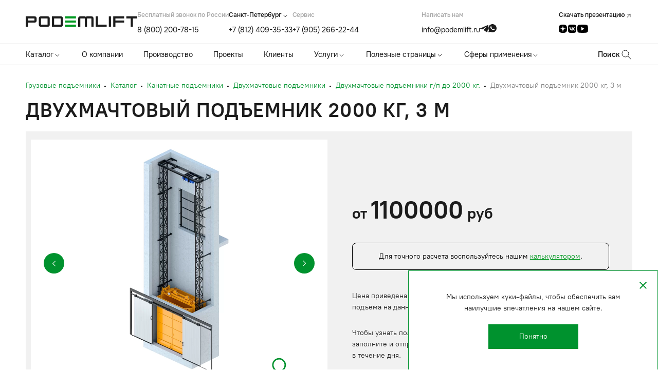

--- FILE ---
content_type: text/html; charset=UTF-8
request_url: https://podemlift.ru/product/dvykhmachtovyy-podemnik-2000-kg-3-m
body_size: 19469
content:
<!DOCTYPE html>
<html lang="ru">
<head>
    <meta charset="UTF-8">
    <meta name="viewport"
          content="width=device-width, user-scalable=no, initial-scale=1.0, maximum-scale=1.0, minimum-scale=1.0">
    <meta http-equiv="X-UA-Compatible" content="ie=edge">

    <link rel='icon' href='/favicon.ico' type='image/x-icon'/>
    <link rel="shortcut icon" href="/favicon.ico" type="image/x-icon">
    <link rel="apple-touch-icon" sizes="180x180" href="/apple-touch-icon.png">
    <link rel="icon" type="image/png" sizes="32x32" href="/favicon-32x32.png">
    <link rel="icon" type="image/png" sizes="16x16" href="/favicon-16x16.png">
    <link rel="manifest" href="/site.webmanifest">

            <meta name="yandex-verification" content="4f8940d45e3b278b"/><meta name="yandex-verification" content="86bb9717ea58378e"/><meta name="cmsmagazine" content="e7b05b2eac9cdf0003b4e6a79f17b252"/><meta name="yandex-verification" content="14ae465bdfeda54d" /><meta name="google-site-verification" content="2Wqp8f1yU8P7lq44l6b_nHHP0_0DR74P2OVhrZBkPVs" />
    
    <meta name="format-detection" content="telephone=no">
    <meta http-equiv="x-rim-auto-match" content="none">

    <meta name="csrf-token" content="2c29HB13oZcOrpNFm1VNPXUdyIGed4NzdJcqLtqm">

            <script>
            window.recaptchaKey = '6Lf61Y0oAAAAAMXtlK32xyRgEp7lp4fkEeuUoBSu';
        </script>
    
        
            <title>Двухмачтовый подъемник 2000 кг, 3 м по низкой цене от 1100000 руб в Санкт-Петербурге | ПодъёмЛифт</title>
                    <meta content="Заказать Двухмачтовый подъемник 2000 кг, 3 м с доставкой в Санкт-Петербурге от 1100000 рублей в компании ПодъемЛифт. Качественное оборудование с гарантией и монтажом по привлекательным ценам!"
                  name="description">
            
    <link rel="stylesheet" href="/css/app.css?id=d31d951ddfca3d10c688">
    <link rel="stylesheet" href="/css/fancybox.css">

    
        <link rel="canonical" href="https://podemlift.ru/product/dvykhmachtovyy-podemnik-2000-kg-3-m">

            <script type="application/ld+json">
            {
              "@context": "https://schema.org",
              "@type": "Organization",
              "address": {
                "@type": "PostalAddress",
                "addressCountry": "RU",
                "addressLocality": "Санкт-Петербург",
                "postalCode": "199106",
                "streetAddress": "Кожевенная линия, д. 34"
              },
              "email": "info@podemlift.ru",
              "name": "ООО «ПодъемЛифт»",
              "telephone": "+7 (812) 409-35-33",
              "url": "https://podemlift.ru",
              "image": "https://podemlift.ru/images/logo/logo-podemlift.png"
            }
        </script>
    
</head>
<body data-page="product">


<header class="header ">
    <div class="container">
        <div class="header-top">

    <div class="header-top__logo">
        <a href="/">
            <svg>
                <use xlink:href="/images/new/icon/sprite.svg#logo"></use>
            </svg>
        </a>
    </div>

    <div class="burger">






        <button class="main-nav__toggle">
            <span></span>
        </button>
    </div>

    <div class="header-top__contacts-row">
        <div class="header-group-contacts">
            <div class="header-top__contacts">
                <div class="header-top__contacts-text">
                    Бесплатный звонок по России
                </div>
                <div class="header-top__contacts-item">
                    <a href="tel:88002007815" class="header-top__contacts-link">
                        8 (800) 200-78-15
                    </a>
                </div>
            </div>

            <div class="header-top__contacts header-top__contacts_cities">
                <div class="header-top__contacts-cities">
                    <div class="contacts-cities">
        <span class="contacts-cities__current js-cur-city">Санкт-Петербург</span>
        <svg>
            <use xlink:href="/images/new/icon/sprite.svg#down-open-arrow"></use>
        </svg>
        <ul class="contacts-cities__list">
                            <li class="contacts-cities__item">
                    <a href="https://kazan.podemlift.ru" data-phone="+7 (843) 216-81-92"
                       class=" contacts-cities__item-link ">
                        Казань
                    </a>
                </li>
                            <li class="contacts-cities__item">
                    <a href="https://chelyabinsk.podemlift.ru" data-phone="+7 (351) 200-92-85"
                       class=" contacts-cities__item-link ">
                        Челябинск
                    </a>
                </li>
                            <li class="contacts-cities__item">
                    <a href="https://samara.podemlift.ru" data-phone="+7 (846) 233-41-89"
                       class=" contacts-cities__item-link ">
                        Самара
                    </a>
                </li>
                            <li class="contacts-cities__item">
                    <a href="https://rostov-na-donu.podemlift.ru" data-phone="+7 (863) 303-34-25"
                       class=" contacts-cities__item-link ">
                        Ростов-на-Дону
                    </a>
                </li>
                            <li class="contacts-cities__item">
                    <a href="https://perm.podemlift.ru" data-phone="+7 (342) 299-43-67"
                       class=" contacts-cities__item-link ">
                        Пермь
                    </a>
                </li>
                            <li class="contacts-cities__item">
                    <a href="https://novosibirsk.podemlift.ru" data-phone="+7 (383) 207-85-53"
                       class=" contacts-cities__item-link ">
                        Новосибирск
                    </a>
                </li>
                            <li class="contacts-cities__item">
                    <a href="https://nn.podemlift.ru" data-phone="+7 (831) 219-91-53"
                       class=" contacts-cities__item-link ">
                        Нижний Новгород
                    </a>
                </li>
                            <li class="contacts-cities__item">
                    <a href="https://krasnoyarsk.podemlift.ru" data-phone="+7 (391) 249-65-83"
                       class=" contacts-cities__item-link ">
                        Красноярск
                    </a>
                </li>
                            <li class="contacts-cities__item">
                    <a href="javascript:void(0);" data-phone="+7 (800) 200-78-15"
                       class="js-change-city contacts-cities__item-link ">
                        Минск
                    </a>
                </li>
                            <li class="contacts-cities__item">
                    <a href="https://irkutsk.podemlift.ru" data-phone="+7 (800) 200-78-15"
                       class=" contacts-cities__item-link ">
                        Иркутск
                    </a>
                </li>
                            <li class="contacts-cities__item">
                    <a href="https://ufa.podemlift.ru" data-phone="+7 (347) 224-22-90"
                       class=" contacts-cities__item-link ">
                        Уфа
                    </a>
                </li>
                            <li class="contacts-cities__item">
                    <a href="https://ekb.podemlift.ru" data-phone="+7 (343) 339-42-35"
                       class=" contacts-cities__item-link ">
                        Екатеринбург
                    </a>
                </li>
                            <li class="contacts-cities__item">
                    <a href="https://omsk.podemlift.ru" data-phone="+7 (381) 297-22-49"
                       class=" contacts-cities__item-link ">
                        Омск
                    </a>
                </li>
                            <li class="contacts-cities__item">
                    <a href="https://msk.podemlift.ru" data-phone="+7 (499) 350-17-84"
                       class=" contacts-cities__item-link ">
                        Москва
                    </a>
                </li>
                            <li class="contacts-cities__item">
                    <a href="https://podemlift.ru" data-phone="+7 (812) 409-35-33"
                       class=" contacts-cities__item-link  contacts-cities__item-active ">
                        Санкт-Петербург
                    </a>
                </li>
                    </ul>
    </div>

                </div>
                <div class="header-top__contacts-item">
                    <a href="tel:+78124093533" class="header-top__contacts-link js-cur-city-phone">
                        +7 (812) 409-35-33
                    </a>
                </div>
            </div>

            <div class="header-top__contacts">
                <div class="header-top__contacts-text">
                    Cервис
                </div>
                <div class="header-top__contacts-item">
                    <a href="tel:+79052662244" class="header-top__contacts-link">
                        +7 (905) 266-22-44
                    </a>
                </div>
            </div>
        </div>

        <div class="header-top__contacts header-top__contacts_email">
            <div class="header-top__contacts-text">
                Написать нам
            </div>
            <div class="header-top__contacts-item">
                <a href="mailto:info@podemlift.ru" class="header-top__contacts-link">
                    info@podemlift.ru
                </a>
                <a href="https://t.me/PodemLift"
                   class="header-top__contacts-icon header-top__contacts-icon_telegram-top"
                   target="_blank">
                    <svg>
                        <use xlink:href="/images/new/icon/sprite.svg?v=1.19#telegram-top"></use>
                    </svg>
                </a>
                <a href="https://api.whatsapp.com/send?phone=79618018575"
                   class="header-top__contacts-icon header-top__contacts-icon_whatsap-top"
                   target="_blank">
                    <svg>
                        <use xlink:href="/images/new/icon/sprite.svg?v=1.19#whatsap-top"></use>
                    </svg>
                </a>
            </div>
        </div>

        <div class="header-top__downloads">
                            <a href="/podemlift-presentstion-skoba-148x210-5mm-upd2702.pdf" class="header-top__downloads-item" download>
                    <span class="header-top__downloads-title">
                        Скачать презентацию
                    </span>
                    <svg>
                        <use xlink:href="/images/new/icon/sprite.svg#top-right-arrow"></use>
                    </svg>
                </a>
                        
            <div class="header-social">
                <a href="https://dzen.ru/podemlift" class="header-social__icon header-social__icon_dzen" target="_blank">
                    <svg viewBox="0 0 18 18">
                        <use xlink:href="/images/new/icon/sprite.svg?v=1.19#dzen-social-new"></use>
                    </svg>
                </a>
                <a href="https://vk.com/podemlift" class="header-social__icon header-social__icon_vk" target="_blank">
                    <svg viewBox="0 0 18 18">
                        <use xlink:href="/images/new/icon/sprite.svg?v=1.19#vk-social-new"></use>
                    </svg>
                </a>
                <a href="https://www.youtube.com/channel/UCdg_VQ5iHhYsjDlMIBY7yLw" class="header-social__icon header-social__icon_youtube" target="_blank">
                    <svg viewBox="0 2 20 15">
                        <rect x="5" y="4" width="10" height="10" fill="transparent"/>
                        <path d="M19.4417 4.57812C19.2568 3.54724 18.3759 2.79651 17.3536 2.56213C15.8238 2.23437 12.9926 2 9.92931 2C6.86786 2 3.9913 2.23437 2.45967 2.56213C1.43919 2.79651 0.556462 3.49963 0.371579 4.57812C0.184883 5.75 0 7.39062 0 9.5C0 11.6094 0.184883 13.25 0.416893 14.4219C0.603589 15.4528 1.4845 16.2035 2.50499 16.4379C4.12906 16.7656 6.91318 17 9.97644 17C13.0397 17 15.8238 16.7656 17.4479 16.4379C18.4684 16.2035 19.3493 15.5004 19.536 14.4219C19.7209 13.25 19.9529 11.5618 20 9.5C19.9057 7.39062 19.6737 5.75 19.4417 4.57812ZM7.42432 12.7812V6.21875L13.085 9.5L7.42432 12.7812Z" fill="currentColor"/>                    </svg>
                </a>
            </div>
        </div>

        <div class="open-mobile-search">
            <svg class="opened-search__open">
                <use xlink:href="/images/icon/sprite.svg#search"></use>
            </svg>
            <svg class="opened-search__close">
                <use xlink:href="/images/icon/sprite.svg#close"></use>
            </svg>
        </div>
    </div>

</div>    </div>
    <div class="header-bottom">
    <div class="container">
        <div class="header-bottom-row">
            <nav class="main-nav" id="nav">
    <div class="main-nav__list">
                                    <div class="main-nav__item main-nav__item--catalog main-nav__item--full-width">
    <div class="main-nav__link">
        <a class="main-nav__link--main" href="/catalog">
            Каталог
        </a>
        <svg class="mobile-menu-toggle">
            <use xlink:href="/images/new/icon/sprite.svg#nav-arrow"></use>
        </svg>
    </div>

    <div class="submenu">
        <div class="container">
            <div class="submenu__wrap">
                            <div class="submenu__list">
                    <div class="submenu__item submenu__item--head submenu__item--arrow">
                        <div class="submenu__link">
                            <a class="submenu__link--head " href="/catalog/kanatnye-podemniki">
                                Канатные подъемники
                            </a>
                            <svg>
                                <use xlink:href="/images/new/icon/sprite.svg#top-right-arrow"></use>
                            </svg>
                                                            <svg class="mobile-menu-toggle">
                                    <use xlink:href="/images/new/icon/sprite.svg#nav-arrow"></use>
                                </svg>
                                                    </div>
                                                    <div class="submenu-lev2">
                            <div class="submenu__list">
                                                                                                        <div class="submenu__item">
                                        <a class="submenu__link"
                                           href="/catalog/kanatnye-podemniki/odnomachtovye-podemniki">Одномачтовые подъемники</a>
                                    </div>
                                                                                                        <div class="submenu__item">
                                        <a class="submenu__link"
                                           href="/catalog/kanatnye-podemniki/dvukhmachtovye-podemniki">Двухмачтовые подъемники</a>
                                    </div>
                                                                                                        <div class="submenu__item">
                                        <a class="submenu__link"
                                           href="/catalog/kanatnye-podemniki/trekhmachtovye-podemniki">Трехмачтовые подъемники</a>
                                    </div>
                                                                                                        <div class="submenu__item">
                                        <a class="submenu__link"
                                           href="/catalog/kanatnye-podemniki/chetyrekhmachtovye-podemniki">Четырехмачтовые подъемники</a>
                                    </div>
                                                                                                        <div class="submenu__item">
                                        <a class="submenu__link"
                                           href="/catalog/kanatnye-podemniki/shakhtnye-podemniki">Шахтные подъемники</a>
                                    </div>
                                                                                                        <div class="submenu__item">
                                        <a class="submenu__link"
                                           href="/catalog/kanatnye-podemniki/konsolnye-podemniki">Консольные подъемники</a>
                                    </div>
                                                                                                                                                                           </div>
                        </div>
                                            </div>
                </div>
                            <div class="submenu__list">
                    <div class="submenu__item submenu__item--head submenu__item--arrow">
                        <div class="submenu__link">
                            <a class="submenu__link--head " href="/catalog/gidravlicheskie-podemniki-statsionarnye">
                                Гидравлические подъемники
                            </a>
                            <svg>
                                <use xlink:href="/images/new/icon/sprite.svg#top-right-arrow"></use>
                            </svg>
                                                            <svg class="mobile-menu-toggle">
                                    <use xlink:href="/images/new/icon/sprite.svg#nav-arrow"></use>
                                </svg>
                                                    </div>
                                                    <div class="submenu-lev2">
                            <div class="submenu__list">
                                                                                                        <div class="submenu__item">
                                        <a class="submenu__link"
                                           href="/catalog/gidravlicheskie-podemniki-statsionarnye/nozhnichnye-podemniki">Ножничные подъемники</a>
                                    </div>
                                                                                                        <div class="submenu__item">
                                        <a class="submenu__link"
                                           href="/catalog/gidravlicheskie-podemniki-statsionarnye/podemnye-stoly">Подъемные столы</a>
                                    </div>
                                                                                                        <div class="submenu__item">
                                        <a class="submenu__link"
                                           href="/catalog/gidravlicheskie-podemniki-statsionarnye/podemnye-platformy">Подъемные платформы</a>
                                    </div>
                                                                                                        <div class="submenu__item">
                                        <a class="submenu__link"
                                           href="/catalog/gidravlicheskie-podemniki-statsionarnye/konsolnye-gidravlicheskie-podemniki">Консольные гидравлические подъемники</a>
                                    </div>
                                                                                                        <div class="submenu__item">
                                        <a class="submenu__link"
                                           href="/catalog/gidravlicheskie-podemniki-statsionarnye/4kh-kolonnye">4х колонные</a>
                                    </div>
                                                                                                        <div class="submenu__item">
                                        <a class="submenu__link"
                                           href="/catalog/gidravlicheskie-podemniki-statsionarnye/nozhnichnye-peredvizhnye-podemniki">Ножничные передвижные подъемники</a>
                                    </div>
                                                            </div>
                        </div>
                                            </div>
                </div>
                            <div class="submenu__list">
                    <div class="submenu__item submenu__item--head submenu__item--arrow">
                        <div class="submenu__link">
                            <a class="submenu__link--head " href="/catalog/malye-gruzovye-lifty">
                                Малые грузовые лифты и подъемники
                            </a>
                            <svg>
                                <use xlink:href="/images/new/icon/sprite.svg#top-right-arrow"></use>
                            </svg>
                                                            <svg class="mobile-menu-toggle">
                                    <use xlink:href="/images/new/icon/sprite.svg#nav-arrow"></use>
                                </svg>
                                                    </div>
                                                    <div class="submenu-lev2">
                            <div class="submenu__list">
                                                                                                        <div class="submenu__item">
                                        <a class="submenu__link"
                                           href="/catalog/malye-gruzovye-lifty/malye-gruzovye-lifty-gp-100-kg">Малые грузовые лифты г/п 100 кг</a>
                                    </div>
                                                                                                        <div class="submenu__item">
                                        <a class="submenu__link"
                                           href="/catalog/malye-gruzovye-lifty/malye-gruzovye-lifty-gp-300-kg">Малые грузовые лифты г/п 300 кг</a>
                                    </div>
                                                            </div>
                        </div>
                                            </div>
                </div>
                            <div class="submenu__list">
                    <div class="submenu__item submenu__item--head submenu__item--arrow">
                        <div class="submenu__link">
                            <a class="submenu__link--head " href="/catalog/podemnye-platformy-dlya-avtomobiley">
                                Автомобильные лифты
                            </a>
                            <svg>
                                <use xlink:href="/images/new/icon/sprite.svg#top-right-arrow"></use>
                            </svg>
                                                            <svg class="mobile-menu-toggle">
                                    <use xlink:href="/images/new/icon/sprite.svg#nav-arrow"></use>
                                </svg>
                                                    </div>
                                                    <div class="submenu-lev2">
                            <div class="submenu__list">
                                                                                                        <div class="submenu__item">
                                        <a class="submenu__link"
                                           href="/catalog/podemnye-platformy-dlya-avtomobiley/dvuhkolonnye">Двухколонные автомобильные лифты</a>
                                    </div>
                                                                                                        <div class="submenu__item">
                                        <a class="submenu__link"
                                           href="/catalog/podemnye-platformy-dlya-avtomobiley/nozhnichnye-avtolifty">Ножничные автомобильные лифты</a>
                                    </div>
                                                                                                        <div class="submenu__item">
                                        <a class="submenu__link"
                                           href="/catalog/podemnye-platformy-dlya-avtomobiley/konsolnye">Консольные автомобильные лифты</a>
                                    </div>
                                                                                                        <div class="submenu__item">
                                        <a class="submenu__link"
                                           href="/catalog/podemnye-platformy-dlya-avtomobiley/chetyrehkolonnye">Четырехколонные автомобильные лифты</a>
                                    </div>
                                                                                                        <div class="submenu__item">
                                        <a class="submenu__link"
                                           href="/catalog/podemnye-platformy-dlya-avtomobiley/avtomobilnyy-podemnik-s-kryshey">Автомобильный подъемник с крышей</a>
                                    </div>
                                                            </div>
                        </div>
                                            </div>
                </div>
                            <div class="submenu__list">
                    <div class="submenu__item submenu__item--head submenu__item--arrow">
                        <div class="submenu__link">
                            <a class="submenu__link--head " href="/catalog/naklonnye-gruzovye-podemniki">
                                Наклонные грузовые подъемники
                            </a>
                            <svg>
                                <use xlink:href="/images/new/icon/sprite.svg#top-right-arrow"></use>
                            </svg>
                                                    </div>
                                            </div>
                </div>
                            <div class="submenu__list">
                    <div class="submenu__item submenu__item--head submenu__item--arrow">
                        <div class="submenu__link">
                            <a class="submenu__link--head " href="/catalog/tekhnicheskie-lifty">
                                Технические лифты
                            </a>
                            <svg>
                                <use xlink:href="/images/new/icon/sprite.svg#top-right-arrow"></use>
                            </svg>
                                                    </div>
                                            </div>
                </div>
                            <div class="submenu__list">
                    <div class="submenu__item submenu__item--head submenu__item--arrow">
                        <div class="submenu__link">
                            <a class="submenu__link--head " href="/catalog/gruzovye-lifty">
                                Грузовые лифты
                            </a>
                            <svg>
                                <use xlink:href="/images/new/icon/sprite.svg#top-right-arrow"></use>
                            </svg>
                                                    </div>
                                            </div>
                </div>
                            <div class="submenu__list">
                    <div class="submenu__item submenu__item--head submenu__item--arrow">
                        <div class="submenu__link">
                            <a class="submenu__link--head " href="/catalog/vzryvozashchishchennoe-oborudovanie">
                                Взрывозащищенное оборудование
                            </a>
                            <svg>
                                <use xlink:href="/images/new/icon/sprite.svg#top-right-arrow"></use>
                            </svg>
                                                    </div>
                                            </div>
                </div>
                            <div class="submenu__list">
                    <div class="submenu__item submenu__item--head submenu__item--arrow">
                        <div class="submenu__link">
                            <a class="submenu__link--head " href="/catalog/unikalnoe-gruzopodemnoe-oborudovanie">
                                Уникальное грузоподъемное оборудование
                            </a>
                            <svg>
                                <use xlink:href="/images/new/icon/sprite.svg#top-right-arrow"></use>
                            </svg>
                                                    </div>
                                            </div>
                </div>
                            <div class="submenu__list">
                    <div class="submenu__item submenu__item--head submenu__item--arrow">
                        <div class="submenu__link">
                            <a class="submenu__link--head  submenu__link--head_green" href="/catalog/sistema-podzemnogo-khraneniya-musora-ecosystem">
                                Система подземного хранения мусора ECOSystem
                            </a>
                            <svg>
                                <use xlink:href="/images/new/icon/sprite.svg#top-right-arrow"></use>
                            </svg>
                                                            <svg class="mobile-menu-toggle">
                                    <use xlink:href="/images/new/icon/sprite.svg#nav-arrow"></use>
                                </svg>
                                                    </div>
                                                    <div class="submenu-lev2">
                            <div class="submenu__list">
                                                                                                        <div class="submenu__item">
                                        <a class="submenu__link"
                                           href="/catalog/sistema-podzemnogo-khraneniya-musora-ecosystem/nozhnichnye">Ножничные</a>
                                    </div>
                                                                                                        <div class="submenu__item">
                                        <a class="submenu__link"
                                           href="/catalog/sistema-podzemnogo-khraneniya-musora-ecosystem/konsolnye-modulnye">Консольные (модульные)</a>
                                    </div>
                                                            </div>
                        </div>
                                            </div>
                </div>
                        </div>
        </div>
    </div>
</div>
                                                <div class="main-nav__item ">
    <div class="main-nav__link">
        <a href="/about">
            О компании
        </a>
            </div>
    </div>
                                                <div class="main-nav__item ">
    <div class="main-nav__link">
        <a href="/production">
            Производство
        </a>
            </div>
    </div>
                                                <div class="main-nav__item ">
    <div class="main-nav__link">
        <a href="/objects">
            Проекты
        </a>
            </div>
    </div>
                                                <div class="main-nav__item ">
    <div class="main-nav__link">
        <a href="/clients">
            Клиенты
        </a>
            </div>
    </div>
                                                <div class="main-nav__item main-nav__item--services main-nav__item--full-width">
    <div class="main-nav__link">
        <a class="main-nav__link--main" href="/services">
            Услуги
        </a>
        <svg class="mobile-menu-toggle">
            <use xlink:href="/images/new/icon/sprite.svg#nav-arrow"></use>
        </svg>
    </div>
    <div class="submenu">
        <div class="container">
            <div class="submenu__wrap">
                                    <div class="submenu__list">
                        <div class="submenu__item submenu__item--head submenu__item--arrow">
                            <div class="submenu__link">
                                <a class="submenu__link--head" href="/services/proizvodstvo-gruzopodemnogo-oborudovaniya">
                                    Производство грузоподъемного оборудования
                                </a>
                                                                <svg>
                                    <use xlink:href="/images/new/icon/sprite.svg#top-right-arrow"></use>
                                </svg>
                            </div>
                                                    </div>
                    </div>
                                    <div class="submenu__list">
                        <div class="submenu__item submenu__item--head submenu__item--arrow">
                            <div class="submenu__link">
                                <a class="submenu__link--head" href="/services/proektirovanie-gruzopodemnogo-oborudovaniya">
                                    Проектирование грузоподъемного оборудования
                                </a>
                                                                <svg class="mobile-menu-toggle">
                                    <use xlink:href="/images/new/icon/sprite.svg#nav-arrow"></use>
                                </svg>
                                                                <svg>
                                    <use xlink:href="/images/new/icon/sprite.svg#top-right-arrow"></use>
                                </svg>
                            </div>
                                                            <div class="submenu-lev2">
                                    <div class="submenu__list">
                                                                                    <div class="submenu__item">
                                                <a class="submenu__link"
                                                   href="/services/proektirovanie-gruzopodemnogo-oborudovaniya/proektirovanie-gruzopodemnyh-mehanizmov">Проектирование грузоподъемных механизмов</a>
                                            </div>
                                                                            </div>
                                </div>
                                                    </div>
                    </div>
                                    <div class="submenu__list">
                        <div class="submenu__item submenu__item--head submenu__item--arrow">
                            <div class="submenu__link">
                                <a class="submenu__link--head" href="/services/montazh-i-pusko-naladka">
                                    Монтаж и пуско-наладка
                                </a>
                                                                <svg class="mobile-menu-toggle">
                                    <use xlink:href="/images/new/icon/sprite.svg#nav-arrow"></use>
                                </svg>
                                                                <svg>
                                    <use xlink:href="/images/new/icon/sprite.svg#top-right-arrow"></use>
                                </svg>
                            </div>
                                                            <div class="submenu-lev2">
                                    <div class="submenu__list">
                                                                                    <div class="submenu__item">
                                                <a class="submenu__link"
                                                   href="/services/montazh-i-pusko-naladka/montazh-i-pusko-naladkamontazh-kran-balki-i-mostovyh-kranov">Монтаж кран-балки и мостовых кранов</a>
                                            </div>
                                                                                    <div class="submenu__item">
                                                <a class="submenu__link"
                                                   href="/services/montazh-i-pusko-naladka/montaj-gruzovih-podjemnikov-i-puskonaladochnije-raboti">Монтаж грузовых подъемников и пусконаладочные работы</a>
                                            </div>
                                                                                    <div class="submenu__item">
                                                <a class="submenu__link"
                                                   href="/services/montazh-i-pusko-naladka/montazh-telfera">Монтаж тельфера</a>
                                            </div>
                                                                                    <div class="submenu__item">
                                                <a class="submenu__link"
                                                   href="/services/montazh-i-pusko-naladka/montazh-podkranovyh-putei">Монтаж подкрановых путей</a>
                                            </div>
                                                                                    <div class="submenu__item">
                                                <a class="submenu__link"
                                                   href="/services/montazh-i-pusko-naladka/montazh-nozhnichnogo-podemnika">Монтаж ножничного подъемника</a>
                                            </div>
                                                                                    <div class="submenu__item">
                                                <a class="submenu__link"
                                                   href="/services/montazh-i-pusko-naladka/montazh-gruzovykh-liftov">Монтаж грузовых лифтов</a>
                                            </div>
                                                                                    <div class="submenu__item">
                                                <a class="submenu__link"
                                                   href="/services/montazh-i-pusko-naladka/montazh-malogo-gruzovogo-lifta">Монтаж малого грузового лифта</a>
                                            </div>
                                                                            </div>
                                </div>
                                                    </div>
                    </div>
                                    <div class="submenu__list">
                        <div class="submenu__item submenu__item--head submenu__item--arrow">
                            <div class="submenu__link">
                                <a class="submenu__link--head" href="/services/modernizatsiya">
                                    Модернизация грузоподъемного оборудования
                                </a>
                                                                <svg class="mobile-menu-toggle">
                                    <use xlink:href="/images/new/icon/sprite.svg#nav-arrow"></use>
                                </svg>
                                                                <svg>
                                    <use xlink:href="/images/new/icon/sprite.svg#top-right-arrow"></use>
                                </svg>
                            </div>
                                                            <div class="submenu-lev2">
                                    <div class="submenu__list">
                                                                                    <div class="submenu__item">
                                                <a class="submenu__link"
                                                   href="/services/modernizatsiya/modernizaciya-gidravlicheskih-podjemnikov">Модернизация гидравлических подъемников</a>
                                            </div>
                                                                                    <div class="submenu__item">
                                                <a class="submenu__link"
                                                   href="/services/modernizatsiya/proizvodstvo-i-prodazha-podemnikov">Модернизация оборудования</a>
                                            </div>
                                                                                    <div class="submenu__item">
                                                <a class="submenu__link"
                                                   href="/services/modernizatsiya/modernizatsiya-gruzopodemnykh-kranov">Модернизация грузоподъемных кранов</a>
                                            </div>
                                                                                    <div class="submenu__item">
                                                <a class="submenu__link"
                                                   href="/services/modernizatsiya/modernizaciya-mostovogo-krana">Модернизация мостового крана</a>
                                            </div>
                                                                                    <div class="submenu__item">
                                                <a class="submenu__link"
                                                   href="/services/modernizatsiya/modernizaciya-gruzovogo-lifta">Модернизация грузового лифта</a>
                                            </div>
                                                                            </div>
                                </div>
                                                    </div>
                    </div>
                                    <div class="submenu__list">
                        <div class="submenu__item submenu__item--head submenu__item--arrow">
                            <div class="submenu__link">
                                <a class="submenu__link--head" href="/services/tekhnicheskoe-obsluzhivanie">
                                    Техническое обслуживание
                                </a>
                                                                <svg class="mobile-menu-toggle">
                                    <use xlink:href="/images/new/icon/sprite.svg#nav-arrow"></use>
                                </svg>
                                                                <svg>
                                    <use xlink:href="/images/new/icon/sprite.svg#top-right-arrow"></use>
                                </svg>
                            </div>
                                                            <div class="submenu-lev2">
                                    <div class="submenu__list">
                                                                                    <div class="submenu__item">
                                                <a class="submenu__link"
                                                   href="/services/tekhnicheskoe-obsluzhivanie/tekhnicheskoe-obsluzhivanie-gidravlicheskikh-podemnikov">Техническое обслуживание гидравлических подъемников</a>
                                            </div>
                                                                                    <div class="submenu__item">
                                                <a class="submenu__link"
                                                   href="/services/tekhnicheskoe-obsluzhivanie/tekhnicheskoe-obsluzhivanie-mostovykh-kranov">Техническое обслуживание мостовых кранов</a>
                                            </div>
                                                                                    <div class="submenu__item">
                                                <a class="submenu__link"
                                                   href="/services/tekhnicheskoe-obsluzhivanie/tekhnicheskoe-obsluzhivanie-kran-balok">Техническое обслуживание кран-балок</a>
                                            </div>
                                                                                    <div class="submenu__item">
                                                <a class="submenu__link"
                                                   href="/services/tekhnicheskoe-obsluzhivanie/tehnicheskoe-obsluzhivanie-talei">Техническое обслуживание талей</a>
                                            </div>
                                                                                    <div class="submenu__item">
                                                <a class="submenu__link"
                                                   href="/services/tekhnicheskoe-obsluzhivanie/tekhnicheskoe-obsluzhivanie-gruzopodjemnogo-oborudovaniya">Техническое обслуживание грузоподъемного оборудования</a>
                                            </div>
                                                                            </div>
                                </div>
                                                    </div>
                    </div>
                            </div>
        </div>
    </div>
</div>
                                                <div class="main-nav__item main-nav__item--submenu">
    <div class="main-nav__link">
        <a href="/poleznye-stranitsy">
            Полезные страницы
        </a>
                    <svg class="mobile-menu-toggle">
                <use xlink:href="/images/new/icon/sprite.svg#nav-arrow"></use>
            </svg>
            </div>
            <div class="submenu">
            <div class="submenu__list">
                                    <div class="submenu__item">
                        <a href="/poleznye-stranitsy/importozameshchenie-podemnogo-oborudovaniya" class="submenu__link">
                            Импортозамещение подъемного оборудования
                        </a>
                    </div>
                                    <div class="submenu__item">
                        <a href="/poleznye-stranitsy/sravnitelnye-kharakteristiki-podemnogo-oborudovaniya" class="submenu__link">
                            Сравнительные характеристики подъемного оборудования
                        </a>
                    </div>
                                    <div class="submenu__item">
                        <a href="/poleznye-stranitsy/oprosnye-listy-dlya-izgotovleniya-machtovykh-podemnikov-i-gruzovykh-liftov" class="submenu__link">
                            Опросные листы для изготовления мачтовых подъемников и грузовых лифтов
                        </a>
                    </div>
                                    <div class="submenu__item">
                        <a href="/poleznye-stranitsy/universalnaya-forma-rascheta-vashego-oborudovaniya" class="submenu__link">
                            Универсальная форма расчета вашего оборудования
                        </a>
                    </div>
                                    <div class="submenu__item">
                        <a href="/poleznye-stranitsy/stoimost-podemnogo-oborudovaniya" class="submenu__link">
                            Стоимость подъемного оборудования
                        </a>
                    </div>
                                    <div class="submenu__item">
                        <a href="/poleznye-stranitsy/faq" class="submenu__link">
                            FAQ
                        </a>
                    </div>
                            </div>
        </div>
    </div>
                                                <div class="main-nav__item main-nav__item--submenu">
    <div class="main-nav__link">
        <a href="/spheres-of-application">
            Сферы применения
        </a>
                    <svg class="mobile-menu-toggle">
                <use xlink:href="/images/new/icon/sprite.svg#nav-arrow"></use>
            </svg>
            </div>

            <div class="submenu">
            <div class="submenu__list">
                                    <div class="submenu__item">
                        <a href="/sphere/banki" class="submenu__link">
                            Банки
                        </a>
                    </div>
                                    <div class="submenu__item">
                        <a href="/sphere/biblioteki" class="submenu__link">
                            Библиотеки
                        </a>
                    </div>
                                    <div class="submenu__item">
                        <a href="/sphere/magaziny" class="submenu__link">
                            Магазины
                        </a>
                    </div>
                                    <div class="submenu__item">
                        <a href="/sphere/muzei" class="submenu__link">
                            Музеи
                        </a>
                    </div>
                                    <div class="submenu__item">
                        <a href="/sphere/podemniki-dlya-zdaniy" class="submenu__link">
                            Подъемники для зданий
                        </a>
                    </div>
                                    <div class="submenu__item">
                        <a href="/sphere/podemniki-dlya-zony-razgruzki" class="submenu__link">
                            Подъемники для зоны разгрузки, отгрузки
                        </a>
                    </div>
                                    <div class="submenu__item">
                        <a href="/sphere/podemniki-dlya-montazhnykh-okrasochnykh-otdelochnykh-rabot" class="submenu__link">
                            Подъемники для монтажных, окрасочных, отделочных работ
                        </a>
                    </div>
                                    <div class="submenu__item">
                        <a href="/sphere/podemniki-dlya-podvalov-i-pogrebov" class="submenu__link">
                            Подъемники для подвалов и погребов
                        </a>
                    </div>
                                    <div class="submenu__item">
                        <a href="/sphere/podemniki-dlya-stroitelstva" class="submenu__link">
                            Подъемники для строительства
                        </a>
                    </div>
                                    <div class="submenu__item">
                        <a href="/sphere/podemniki-dlya-shkoly-i-detskogo-sada" class="submenu__link">
                            Подъемники для школы и детского сада
                        </a>
                    </div>
                                    <div class="submenu__item">
                        <a href="/sphere/restorany-i-kafe" class="submenu__link">
                            Рестораны и кафе
                        </a>
                    </div>
                                    <div class="submenu__item">
                        <a href="/sphere/sklady" class="submenu__link">
                            Склады
                        </a>
                    </div>
                            </div>
        </div>
    </div>
                        </div>
    <div class="nav-footer">
        <div class="header-top__downloads">
                            <a href="/podemlift-presentstion-skoba-148x210-5mm-upd2702.pdf" class="header-top__downloads-item" download>
                    <span class="header-top__downloads-title">
                        Скачать презентацию
                    </span>
                    <svg>
                        <use xlink:href="/images/new/icon/sprite.svg#top-right-arrow"></use>
                    </svg>
                </a>
                                </div>
    </div>
</nav>
            <div class="header-search">
                <div class="header-search-content">
                    <div class="header-search-content-trigger">
                        <span class="header-search__text">Поиск</span>
                        <svg  class="header-search__icon">
                            <use xlink:href="/images/new/icon/sprite.svg#search"></use>
                        </svg>
                    </div>

                    <div class="header-search-row">
                        <input placeholder="Я ищу..." type="text" class="input input_search">
                        <div class="clean-search hidden">Сбросить</div>
                    </div>
                </div>
            </div>
            <div class="header-search-results"></div>
        </div>
    </div>
</div></header>

<div class="page__inner">
    <div class="page__content">
            <div itemscope itemtype="https://schema.org/Product">
        <div class="container">
            <div class="breadcrumbs" itemscope itemtype="https://schema.org/BreadcrumbList">
    <ul class="breadcrumbs__list">
        <li class="breadcrumbs__link" itemprop="itemListElement" itemscope itemtype="https://schema.org/ListItem">
            <a href="/" itemprop="item">
                <span itemprop="name">
                    Грузовые подъемники
                </span>
            </a>
            <meta itemprop="position" content="1"/>
        </li>

                    
            <li class="breadcrumbs__link " itemprop="itemListElement" itemscope itemtype="https://schema.org/ListItem">
                <a href="/catalog" itemprop="item">
                    <span itemprop="name">
                        Каталог
                    </span>
                </a>
                <meta itemprop="position" content="2"/>
            </li>

                    
            <li class="breadcrumbs__link " itemprop="itemListElement" itemscope itemtype="https://schema.org/ListItem">
                <a href="/catalog/kanatnye-podemniki" itemprop="item">
                    <span itemprop="name">
                        Канатные подъемники
                    </span>
                </a>
                <meta itemprop="position" content="3"/>
            </li>

                    
            <li class="breadcrumbs__link " itemprop="itemListElement" itemscope itemtype="https://schema.org/ListItem">
                <a href="/catalog/kanatnye-podemniki/dvukhmachtovye-podemniki" itemprop="item">
                    <span itemprop="name">
                        Двухмачтовые подъемники
                    </span>
                </a>
                <meta itemprop="position" content="4"/>
            </li>

                    
            <li class="breadcrumbs__link " itemprop="itemListElement" itemscope itemtype="https://schema.org/ListItem">
                <a href="/catalog/kanatnye-podemniki/dvukhmachtovye-podemniki/dvukhmachtovye-podemniki-gp-do-2000-kg" itemprop="item">
                    <span itemprop="name">
                        Двухмачтовые подъемники г/п до 2000 кг.
                    </span>
                </a>
                <meta itemprop="position" content="5"/>
            </li>

                    
            <li class="breadcrumbs__link  breadcrumbs__link-active " itemprop="itemListElement" itemscope itemtype="https://schema.org/ListItem">
                <a href="#" itemprop="item">
                    <span itemprop="name">
                        Двухмачтовый подъемник 2000 кг, 3 м
                    </span>
                </a>
                <meta itemprop="position" content="6"/>
            </li>

        
    </ul>
</div>        </div>
        <div class="product-card">
    <meta itemprop="brand" content="Подъемлифт"/>
    <meta itemprop="sku" content="349"/>
    <div class="container">
        <h1 class="product-card__title title-h1" itemprop="name">
            Двухмачтовый подъемник 2000 кг, 3 м
        </h1>
        <div class="product-card__wrapper">
            <div class="product-card__slider">
                <div class="product-card__proto">
                                            <div class="product-card__img" data-id="0" data-fancybox="product" data-src="/storage/images/becZezzQjRzRpfFr7Y5Rn1JOXPoN7awnllML.webp">
                            <img itemprop="image"                                 src="/storage/images/becZezzQjRzRpfFr7Y5Rn1JOXPoN7awnllML.webp"
                                 alt="Двухмачтовый подъемник 2000 кг, 3 м Фото "
                                 title="Двухмачтовый подъемник 2000 кг, 3 м ">
                            <img class="product-card__enlarge-icon" src="/images/icon/enlarge.svg" title="zoom" alt="zoom">
                        </div>
                                            <div class="product-card__img" data-id="1" data-fancybox="product" data-src="/storage/images/iwbpIAyCJ0ju61wgXYNklt3SZ6473qztlHUL.webp">
                            <img                                  src="/storage/images/iwbpIAyCJ0ju61wgXYNklt3SZ6473qztlHUL.webp"
                                 alt="Двухмачтовый подъемник 2000 кг, 3 м Фото "
                                 title="Двухмачтовый подъемник 2000 кг, 3 м ">
                            <img class="product-card__enlarge-icon" src="/images/icon/enlarge.svg" title="zoom" alt="zoom">
                        </div>
                                            <div class="product-card__img" data-id="2" data-fancybox="product" data-src="/storage/images/ETPNMDQIaDR8mjXuISWlU3vJsPySGQlWId10.webp">
                            <img                                  src="/storage/images/ETPNMDQIaDR8mjXuISWlU3vJsPySGQlWId10.webp"
                                 alt="Двухмачтовый подъемник 2000 кг, 3 м Фото "
                                 title="Двухмачтовый подъемник 2000 кг, 3 м ">
                            <img class="product-card__enlarge-icon" src="/images/icon/enlarge.svg" title="zoom" alt="zoom">
                        </div>
                                            <div class="product-card__img" data-id="3" data-fancybox="product" data-src="/storage/images/mNQijwogxcEfT5IyaXE9IzHnmLnzhZujTvI9.webp">
                            <img                                  src="/storage/images/mNQijwogxcEfT5IyaXE9IzHnmLnzhZujTvI9.webp"
                                 alt="Двухмачтовый подъемник 2000 кг, 3 м Фото "
                                 title="Двухмачтовый подъемник 2000 кг, 3 м ">
                            <img class="product-card__enlarge-icon" src="/images/icon/enlarge.svg" title="zoom" alt="zoom">
                        </div>
                                    </div>
                <div class="product-card__proto-nav">
                                            <div class="product-card__img">
                            <img src="#" data-src="/storage/images/BV1ZnZ9fJXp21744E0J6MgIPASNHG3A99Ptj.webp" class="lazy"
                                 alt="Двухмачтовый подъемник 2000 кг, 3 м Фото "
                                 title="Двухмачтовый подъемник 2000 кг, 3 м ">
                        </div>
                                            <div class="product-card__img">
                            <img src="#" data-src="/storage/images/LZ3AU2jPIJxy87R3mKseMAtKTeO3mlxhUxB6.webp" class="lazy"
                                 alt="Двухмачтовый подъемник 2000 кг, 3 м Фото "
                                 title="Двухмачтовый подъемник 2000 кг, 3 м ">
                        </div>
                                            <div class="product-card__img">
                            <img src="#" data-src="/storage/images/1WKXS948YHxz30orghntoO0cZKJGOb2eVdCk.webp" class="lazy"
                                 alt="Двухмачтовый подъемник 2000 кг, 3 м Фото "
                                 title="Двухмачтовый подъемник 2000 кг, 3 м ">
                        </div>
                                            <div class="product-card__img">
                            <img src="#" data-src="/storage/images/nreMGAVxHgVG9atuqUPYsteU96wYX4A9c4AF.webp" class="lazy"
                                 alt="Двухмачтовый подъемник 2000 кг, 3 м Фото "
                                 title="Двухмачтовый подъемник 2000 кг, 3 м ">
                        </div>
                                    </div>
            </div>
            <div class="product-card__desc">
                <div class="product-card__price">от <span>1100000</span> руб</div>

                <div class="calculator-info-product">
                    Для точного расчета воспользуйтесь нашим <a class="scroll" href="#calculator-form">калькулятором</a>.
                </div>

                <p class="product-card__text">Цена приведена с учетом минимальной грузоподъемности и высоты подъема на
                    данный тип оборудования.</p>
                <p class="product-card__text">Чтобы узнать полную стоимость нажмите кнопку «Заказать» или заполните и
                    отправьте опросный лист. Наш специалист свяжется с Вами в течение дня.</p>
                <a href="#form-popup" data-eventName="forma-zakaza-kartochka-tovara" class="btn product-card__btn">Заказать</a>
                <a href="/poleznye-stranitsy/universalnaya-forma-rascheta-vashego-oborudovaniya" class="btn product-card__btn-sheet">Заполнить опросный лист</a>
            </div>
        </div>
    </div>
</div>
        <section class="tabs" itemprop="offers" itemscope itemtype="https://schema.org/Offer">
    <meta itemprop="url" content="/product/dvykhmachtovyy-podemnik-2000-kg-3-m"/>
    <link itemprop="availability" href="http://schema.org/InStock"/>

    <link itemprop="acceptedPaymentMethod" href="http://purl.org/goodrelations/v1#Cash"/>
    <link itemprop="acceptedPaymentMethod" href="http://purl.org/goodrelations/v1#DirectDebit"/>

    <link itemprop="businessFunction" href="http://purl.org/goodrelations/v1#Sell"/>
    <link itemprop="businessFunction" href="http://purl.org/goodrelations/v1#Maintain"/>
    <link itemprop="businessFunction" href="http://purl.org/goodrelations/v1#ConstructionInstallation"/>
    <link itemprop="businessFunction" href="http://purl.org/goodrelations/v1#Repair"/>
    <link itemprop="businessFunction" href="http://purl.org/goodrelations/v1#Dispose"/>

    <meta itemprop="priceCurrency" content="RUB"/>
    <meta itemprop="price" content="1100000"/>
    <meta itemprop="areaServed" content="Russia"/>

    <div id="tabs" class="only-desktop">
        <div class="container">
            <ul class="tabs__list">
                <li class="tabs__item">
                    <a href="#tabs-1" class="tabs__name">Информация об оборудовании</a>
                </li>
                                    <li class="tabs__item">
                        <a href="#tabs-2" class="tabs__name">Технические характеристики</a>
                    </li>
                                <li class="tabs__item">
                    <a href="#tabs-3" class="tabs__name">Гарантия</a>
                </li>
                <li class="tabs__item">
                    <a href="#tabs-4" class="tabs__name">Доставка и монтаж</a>
                </li>
                <li class="tabs__item">
                    <a href="#tabs-5" class="tabs__name">Похожие товары</a>
                </li>
                            </ul>

            <div id="tabs-1">
                <section class="product-inform">
    
    <p class="product-inform__text">Специалисты предприятия “Подъемлифт” имеют многолетний опыт в производстве техники этой категории, поэтому в надежности и безопасности своей продукции мы не сомневаемся. У нас вы можете купить оборудование для подъема груза по привлекательной цене с гарантией на 24 месяца. По вопросам оформления заказа и для уточнения другой информации обращайтесь к менеджерам-консультантам по телефону <a class="product-inform__link" href="tel:+78002007815">8 (800) 200-78-15</a>.</p>

</section>
            </div>
                            <div id="tabs-2">
                    <h4>Основные характеристики</h4>
<br>
<ul class="specifications__list">
            <li class="specifications__item">
            <img class="specifications__img" src="/storage/images/bh28oMUa8sa29I11YPDrPlfJk1gxEhjFIgkA.svg" alt="">
            <span class="specifications__name">Производитель</span>
            <div class="specifications__dots">
                <div class="specifications__dot"></div>
                <span>ПодъемЛифт </span>
            </div>
        </li>
            <li class="specifications__item">
            <img class="specifications__img" src="/storage/images/AVt9oOxlRZkImcQK7v4uzA8wZkVnr760ragL.svg" alt="">
            <span class="specifications__name">Грузоподъемность</span>
            <div class="specifications__dots">
                <div class="specifications__dot"></div>
                <span>2000 кг</span>
            </div>
        </li>
            <li class="specifications__item">
            <img class="specifications__img" src="/storage/images/q81KEF1fjv2rZbuRsbIqOK9FTzR8cAUvryqf.svg" alt="">
            <span class="specifications__name">Высота подъема</span>
            <div class="specifications__dots">
                <div class="specifications__dot"></div>
                <span>3 м</span>
            </div>
        </li>
            <li class="specifications__item">
            <img class="specifications__img" src="/storage/images/6LgLJtdwGUeM8FVSy0dF66R7W6aSAPMXma1l.svg" alt="">
            <span class="specifications__name">Размер платформы (Ш*Г*В)</span>
            <div class="specifications__dots">
                <div class="specifications__dot"></div>
                <span>2,0*2,0*2,0 м</span>
            </div>
        </li>
            </ul>
                </div>
                        <div id="tabs-3">
                <div class="warranty__list">
            <li class="warranty__item">
            <img class="warranty__img" src="/images/icon/file.svg" alt="Гарантийный срок (стандартный)">
            <span class="warranty__name">Гарантийный срок (стандартный)</span>
            <div class="warranty__dots">
                <div class="warranty__dot"></div>
                <span>24 мес</span>
            </div>
        </li>

        <li class="warranty__item warranty__item--file2">
            <img class="warranty__img" src="/images/icon/file2.svg" alt="Гарантийный срок (расширенный*)">
            <span class="warranty__name">Гарантийный срок (расширенный*)</span>
            <div class="warranty__dots">
                <div class="warranty__dot"></div>
                <span>60 мес</span>
            </div>
            <small class="warranty__text">*- расширенный гарантийный срок предоставляется на оборудование при условии заключения Договора с производителем на ежемесячное техническое обслуживание</small>
        </li>
    </div>
            </div>
            <div id="tabs-4">
                <div class="delivery">
            <p class="delivery__text delivery__text--improvement">Заказать подъемное оборудования можно с доставкой и с монтажом или произвести данные работы своими силами по предоставляемым подробным схемам монтажа, которые в обязательном порядке входят в комплект поставки.</p>
    </div>
            </div>
            <div id="tabs-5">
                <div class="products__wrap">
                                            <div class="card">
    <a class="card__inner" href="/product/dvykhmachtovyy-podemnik-500-kg-3-m">
                <div class="img-bg">
            <img class="card__img lazy"
                 src="#"
                 data-src="/storage/images/QEQ7LAPElfTRYP6p98mOiaBzHtxaC1eyx1Nv.webp"
                 alt="Двухмачтовый подъемник 500 кг, 3 м Фото "
                 title="Двухмачтовый подъемник 500 кг, 3 м "/>
        </div>
        <div>
            <div class="card__name">Двухмачтовый подъемник 500 кг, 3 м</div>
            <ul class="card__list">
                                                                                                                                <li class="card__item">
                            <div>Грузоподъемность</div>
                            <div class="card__dots">
                                <div class="card__dot"></div>
                                <div class="card__value">500 кг</div>
                            </div>
                        </li>
                                                                                <li class="card__item">
                            <div>Высота подъема</div>
                            <div class="card__dots">
                                <div class="card__dot"></div>
                                <div class="card__value">3 м</div>
                            </div>
                        </li>
                                                                                <li class="card__item">
                            <div>Размер платформы (Ш*Г*В)</div>
                            <div class="card__dots">
                                <div class="card__dot"></div>
                                <div class="card__value">1,5*1,5*2,0 м</div>
                            </div>
                        </li>
                                                </ul>
            <ul class="card__list">
                                                                                            <li class="card__item card__item-bold">
                            <div>Производитель</div>
                            <div class="card__dots">
                                <div class="card__dot"></div>
                                <div class="card__value">ПодъемЛифт </div>
                            </div>
                        </li>
                                                                                                                                                            </ul>
        </div>
    </a>
    <div class="card__wrap">
        <p class="card__buy">От <span>750000</span> руб.</p>
        <a class="btn card__btn" href="/product/dvykhmachtovyy-podemnik-500-kg-3-m">
            <span>Подробнее</span>
        </a>
    </div>
</div>
                                            <div class="card">
    <a class="card__inner" href="/product/dvykhmachtovyy-podemnik-500-kg-6-m">
                <div class="img-bg">
            <img class="card__img lazy"
                 src="#"
                 data-src="/storage/images/bD9V6vMIEzt6gw3bS9tjVpUwPV1U2d5Khc6s.webp"
                 alt="Двухмачтовый подъемник 500 кг, 6 м Фото "
                 title="Двухмачтовый подъемник 500 кг, 6 м "/>
        </div>
        <div>
            <div class="card__name">Двухмачтовый подъемник 500 кг, 6 м</div>
            <ul class="card__list">
                                                                                                                                <li class="card__item">
                            <div>Грузоподъемность</div>
                            <div class="card__dots">
                                <div class="card__dot"></div>
                                <div class="card__value">500 кг</div>
                            </div>
                        </li>
                                                                                <li class="card__item">
                            <div>Высота подъема</div>
                            <div class="card__dots">
                                <div class="card__dot"></div>
                                <div class="card__value">6 м</div>
                            </div>
                        </li>
                                                                                <li class="card__item">
                            <div>Размер платформы (Ш*Г*В)</div>
                            <div class="card__dots">
                                <div class="card__dot"></div>
                                <div class="card__value">1,5*1,5*2,0 м</div>
                            </div>
                        </li>
                                                </ul>
            <ul class="card__list">
                                                                                            <li class="card__item card__item-bold">
                            <div>Производитель</div>
                            <div class="card__dots">
                                <div class="card__dot"></div>
                                <div class="card__value">ПодъемЛифт </div>
                            </div>
                        </li>
                                                                                                                                                            </ul>
        </div>
    </a>
    <div class="card__wrap">
        <p class="card__buy">От <span>780000</span> руб.</p>
        <a class="btn card__btn" href="/product/dvykhmachtovyy-podemnik-500-kg-6-m">
            <span>Подробнее</span>
        </a>
    </div>
</div>
                                            <div class="card">
    <a class="card__inner" href="/product/dvykhmachtovyy-podemnik-500-kg-9-m">
                <div class="img-bg">
            <img class="card__img lazy"
                 src="#"
                 data-src="/storage/images/xooMl6i78uZ0wHMUAEun5cPVEOcEP1HxEgVi.webp"
                 alt="Двухмачтовый подъемник 500 кг, 9 м Фото "
                 title="Двухмачтовый подъемник 500 кг, 9 м "/>
        </div>
        <div>
            <div class="card__name">Двухмачтовый подъемник 500 кг, 9 м</div>
            <ul class="card__list">
                                                                                                                                <li class="card__item">
                            <div>Грузоподъемность</div>
                            <div class="card__dots">
                                <div class="card__dot"></div>
                                <div class="card__value">500 кг</div>
                            </div>
                        </li>
                                                                                <li class="card__item">
                            <div>Высота подъема</div>
                            <div class="card__dots">
                                <div class="card__dot"></div>
                                <div class="card__value">9 м</div>
                            </div>
                        </li>
                                                                                <li class="card__item">
                            <div>Размер платформы (Ш*Г*В)</div>
                            <div class="card__dots">
                                <div class="card__dot"></div>
                                <div class="card__value">1,5*1,5*2,0 м</div>
                            </div>
                        </li>
                                                </ul>
            <ul class="card__list">
                                                                                            <li class="card__item card__item-bold">
                            <div>Производитель</div>
                            <div class="card__dots">
                                <div class="card__dot"></div>
                                <div class="card__value">ПодъемЛифт </div>
                            </div>
                        </li>
                                                                                                                                                            </ul>
        </div>
    </a>
    <div class="card__wrap">
        <p class="card__buy">От <span>800000</span> руб.</p>
        <a class="btn card__btn" href="/product/dvykhmachtovyy-podemnik-500-kg-9-m">
            <span>Подробнее</span>
        </a>
    </div>
</div>
                                            <div class="card">
    <a class="card__inner" href="/product/dvykhmachtovyy-podemnik-500-kg-12-m">
                <div class="img-bg">
            <img class="card__img lazy"
                 src="#"
                 data-src="/storage/images/UDJv7UarwkTlNOwBncS7FUXQdfScc6j6Unsj.webp"
                 alt="Двухмачтовый подъемник 500 кг, 12 м Фото "
                 title="Двухмачтовый подъемник 500 кг, 12 м "/>
        </div>
        <div>
            <div class="card__name">Двухмачтовый подъемник 500 кг, 12 м</div>
            <ul class="card__list">
                                                                                                                                <li class="card__item">
                            <div>Грузоподъемность</div>
                            <div class="card__dots">
                                <div class="card__dot"></div>
                                <div class="card__value">500 кг</div>
                            </div>
                        </li>
                                                                                <li class="card__item">
                            <div>Высота подъема</div>
                            <div class="card__dots">
                                <div class="card__dot"></div>
                                <div class="card__value">12 м</div>
                            </div>
                        </li>
                                                                                <li class="card__item">
                            <div>Размер платформы (Ш*Г*В)</div>
                            <div class="card__dots">
                                <div class="card__dot"></div>
                                <div class="card__value">1,5*1,5*2,0 м</div>
                            </div>
                        </li>
                                                </ul>
            <ul class="card__list">
                                                                                            <li class="card__item card__item-bold">
                            <div>Производитель</div>
                            <div class="card__dots">
                                <div class="card__dot"></div>
                                <div class="card__value">ПодъемЛифт </div>
                            </div>
                        </li>
                                                                                                                                                            </ul>
        </div>
    </a>
    <div class="card__wrap">
        <p class="card__buy">От <span>830000</span> руб.</p>
        <a class="btn card__btn" href="/product/dvykhmachtovyy-podemnik-500-kg-12-m">
            <span>Подробнее</span>
        </a>
    </div>
</div>
                                            <div class="card">
    <a class="card__inner" href="/product/dvykhmachtovyy-podemnik-1000-kg-15-m">
                <div class="img-bg">
            <img class="card__img lazy"
                 src="#"
                 data-src="/storage/images/IJxMmQR3NqMNyjFUOZSy5yjyd2WmVw3grGaQ.webp"
                 alt="Двухмачтовый подъемник 1000 кг, 15 м Фото "
                 title="Двухмачтовый подъемник 1000 кг, 15 м "/>
        </div>
        <div>
            <div class="card__name">Двухмачтовый подъемник 1000 кг, 15 м</div>
            <ul class="card__list">
                                                                                                                                <li class="card__item">
                            <div>Грузоподъемность</div>
                            <div class="card__dots">
                                <div class="card__dot"></div>
                                <div class="card__value">1000 кг</div>
                            </div>
                        </li>
                                                                                <li class="card__item">
                            <div>Высота подъема</div>
                            <div class="card__dots">
                                <div class="card__dot"></div>
                                <div class="card__value">15 м</div>
                            </div>
                        </li>
                                                                                <li class="card__item">
                            <div>Размер платформы (Ш*Г*В)</div>
                            <div class="card__dots">
                                <div class="card__dot"></div>
                                <div class="card__value">1,5*1,5*2,0 м</div>
                            </div>
                        </li>
                                                </ul>
            <ul class="card__list">
                                                                                            <li class="card__item card__item-bold">
                            <div>Производитель</div>
                            <div class="card__dots">
                                <div class="card__dot"></div>
                                <div class="card__value">ПодъемЛифт </div>
                            </div>
                        </li>
                                                                                                                                                            </ul>
        </div>
    </a>
    <div class="card__wrap">
        <p class="card__buy">От <span>970000</span> руб.</p>
        <a class="btn card__btn" href="/product/dvykhmachtovyy-podemnik-1000-kg-15-m">
            <span>Подробнее</span>
        </a>
    </div>
</div>
                                            <div class="card">
    <a class="card__inner" href="/product/dvykhmachtovyy-podemnik-1000-kg-21-m">
                <div class="img-bg">
            <img class="card__img lazy"
                 src="#"
                 data-src="/storage/images/nIUCEflpZemWZHbqPAamIYfojvN97rTsB5kd.webp"
                 alt="Двухмачтовый подъемник 1000 кг, 21 м Фото "
                 title="Двухмачтовый подъемник 1000 кг, 21 м "/>
        </div>
        <div>
            <div class="card__name">Двухмачтовый подъемник 1000 кг, 21 м</div>
            <ul class="card__list">
                                                                                                                                <li class="card__item">
                            <div>Грузоподъемность</div>
                            <div class="card__dots">
                                <div class="card__dot"></div>
                                <div class="card__value">1000 кг</div>
                            </div>
                        </li>
                                                                                <li class="card__item">
                            <div>Высота подъема</div>
                            <div class="card__dots">
                                <div class="card__dot"></div>
                                <div class="card__value">21 м</div>
                            </div>
                        </li>
                                                                                <li class="card__item">
                            <div>Размер платформы (Ш*Г*В)</div>
                            <div class="card__dots">
                                <div class="card__dot"></div>
                                <div class="card__value">1,5*1,5*2,0 м</div>
                            </div>
                        </li>
                                                </ul>
            <ul class="card__list">
                                                                                            <li class="card__item card__item-bold">
                            <div>Производитель</div>
                            <div class="card__dots">
                                <div class="card__dot"></div>
                                <div class="card__value">ПодъемЛифт </div>
                            </div>
                        </li>
                                                                                                                                                            </ul>
        </div>
    </a>
    <div class="card__wrap">
        <p class="card__buy">От <span>1030000</span> руб.</p>
        <a class="btn card__btn" href="/product/dvykhmachtovyy-podemnik-1000-kg-21-m">
            <span>Подробнее</span>
        </a>
    </div>
</div>
                                            <div class="card">
    <a class="card__inner" href="/product/dvykhmachtovyy-podemnik-500-kg-15-m">
                <div class="img-bg">
            <img class="card__img lazy"
                 src="#"
                 data-src="/storage/images/yXMmJB45hPG1tKQbqpey9DiMw3LVG9pZQw1z.webp"
                 alt="Двухмачтовый подъемник 500 кг, 15 м Фото "
                 title="Двухмачтовый подъемник 500 кг, 15 м "/>
        </div>
        <div>
            <div class="card__name">Двухмачтовый подъемник 500 кг, 15 м</div>
            <ul class="card__list">
                                                                                                                                <li class="card__item">
                            <div>Грузоподъемность</div>
                            <div class="card__dots">
                                <div class="card__dot"></div>
                                <div class="card__value">500 кг</div>
                            </div>
                        </li>
                                                                                <li class="card__item">
                            <div>Высота подъема</div>
                            <div class="card__dots">
                                <div class="card__dot"></div>
                                <div class="card__value">15 м</div>
                            </div>
                        </li>
                                                                                <li class="card__item">
                            <div>Размер платформы (Ш*Г*В)</div>
                            <div class="card__dots">
                                <div class="card__dot"></div>
                                <div class="card__value">1,5*1,5*2,0 м</div>
                            </div>
                        </li>
                                                </ul>
            <ul class="card__list">
                                                                                            <li class="card__item card__item-bold">
                            <div>Производитель</div>
                            <div class="card__dots">
                                <div class="card__dot"></div>
                                <div class="card__value">ПодъемЛифт </div>
                            </div>
                        </li>
                                                                                                                                                            </ul>
        </div>
    </a>
    <div class="card__wrap">
        <p class="card__buy">От <span>850000</span> руб.</p>
        <a class="btn card__btn" href="/product/dvykhmachtovyy-podemnik-500-kg-15-m">
            <span>Подробнее</span>
        </a>
    </div>
</div>
                                            <div class="card">
    <a class="card__inner" href="/product/dvykhmachtovyy-podemnik-500-kg-18-m">
                <div class="img-bg">
            <img class="card__img lazy"
                 src="#"
                 data-src="/storage/images/ZEejX95lVQxO525OgePIAGzGvGmrKovFBrNw.webp"
                 alt="Двухмачтовый подъемник 500 кг, 18 м Фото "
                 title="Двухмачтовый подъемник 500 кг, 18 м "/>
        </div>
        <div>
            <div class="card__name">Двухмачтовый подъемник 500 кг, 18 м</div>
            <ul class="card__list">
                                                                                                                                <li class="card__item">
                            <div>Грузоподъемность</div>
                            <div class="card__dots">
                                <div class="card__dot"></div>
                                <div class="card__value">500 кг</div>
                            </div>
                        </li>
                                                                                <li class="card__item">
                            <div>Высота подъема</div>
                            <div class="card__dots">
                                <div class="card__dot"></div>
                                <div class="card__value">18 м</div>
                            </div>
                        </li>
                                                                                <li class="card__item">
                            <div>Размер платформы (Ш*Г*В)</div>
                            <div class="card__dots">
                                <div class="card__dot"></div>
                                <div class="card__value">1,5*1,5*2,0 м</div>
                            </div>
                        </li>
                                                </ul>
            <ul class="card__list">
                                                                                            <li class="card__item card__item-bold">
                            <div>Производитель</div>
                            <div class="card__dots">
                                <div class="card__dot"></div>
                                <div class="card__value">ПодъемЛифт </div>
                            </div>
                        </li>
                                                                                                                                                            </ul>
        </div>
    </a>
    <div class="card__wrap">
        <p class="card__buy">От <span>880000</span> руб.</p>
        <a class="btn card__btn" href="/product/dvykhmachtovyy-podemnik-500-kg-18-m">
            <span>Подробнее</span>
        </a>
    </div>
</div>
                                    </div>
            </div>
            <div id="tabs-6">
                <div class="product-videos__wrap">
                                    </div>
            </div>
        </div>
    </div>

    <div id="tabs-mobile" class="only-mobile">
        <div class="tabs__list" id="accordion">
            <h3 class="tabs__name">Информация об оборудовании</h3>
            <div class="tabs__item">
                <div class="tabs__block">
                    <section class="product-inform">
    
    <p class="product-inform__text">Специалисты предприятия “Подъемлифт” имеют многолетний опыт в производстве техники этой категории, поэтому в надежности и безопасности своей продукции мы не сомневаемся. У нас вы можете купить оборудование для подъема груза по привлекательной цене с гарантией на 24 месяца. По вопросам оформления заказа и для уточнения другой информации обращайтесь к менеджерам-консультантам по телефону <a class="product-inform__link" href="tel:+78002007815">8 (800) 200-78-15</a>.</p>

</section>
                </div>
            </div>
                            <h3 class="tabs__name">Технические характеристики</h3>
                <div class="tabs__item">
                    <div class="tabs__block">
                        <h4>Основные характеристики</h4>
<br>
<ul class="specifications__list">
            <li class="specifications__item">
            <img class="specifications__img" src="/storage/images/bh28oMUa8sa29I11YPDrPlfJk1gxEhjFIgkA.svg" alt="">
            <span class="specifications__name">Производитель</span>
            <div class="specifications__dots">
                <div class="specifications__dot"></div>
                <span>ПодъемЛифт </span>
            </div>
        </li>
            <li class="specifications__item">
            <img class="specifications__img" src="/storage/images/AVt9oOxlRZkImcQK7v4uzA8wZkVnr760ragL.svg" alt="">
            <span class="specifications__name">Грузоподъемность</span>
            <div class="specifications__dots">
                <div class="specifications__dot"></div>
                <span>2000 кг</span>
            </div>
        </li>
            <li class="specifications__item">
            <img class="specifications__img" src="/storage/images/q81KEF1fjv2rZbuRsbIqOK9FTzR8cAUvryqf.svg" alt="">
            <span class="specifications__name">Высота подъема</span>
            <div class="specifications__dots">
                <div class="specifications__dot"></div>
                <span>3 м</span>
            </div>
        </li>
            <li class="specifications__item">
            <img class="specifications__img" src="/storage/images/6LgLJtdwGUeM8FVSy0dF66R7W6aSAPMXma1l.svg" alt="">
            <span class="specifications__name">Размер платформы (Ш*Г*В)</span>
            <div class="specifications__dots">
                <div class="specifications__dot"></div>
                <span>2,0*2,0*2,0 м</span>
            </div>
        </li>
            </ul>
                    </div>
                </div>
                        <h3 class="tabs__name">Гарантия</h3>
            <div class="tabs__item">
                <div class="tabs__block">
                    <div class="warranty__list">
            <li class="warranty__item">
            <img class="warranty__img" src="/images/icon/file.svg" alt="Гарантийный срок (стандартный)">
            <span class="warranty__name">Гарантийный срок (стандартный)</span>
            <div class="warranty__dots">
                <div class="warranty__dot"></div>
                <span>24 мес</span>
            </div>
        </li>

        <li class="warranty__item warranty__item--file2">
            <img class="warranty__img" src="/images/icon/file2.svg" alt="Гарантийный срок (расширенный*)">
            <span class="warranty__name">Гарантийный срок (расширенный*)</span>
            <div class="warranty__dots">
                <div class="warranty__dot"></div>
                <span>60 мес</span>
            </div>
            <small class="warranty__text">*- расширенный гарантийный срок предоставляется на оборудование при условии заключения Договора с производителем на ежемесячное техническое обслуживание</small>
        </li>
    </div>
                </div>
            </div>
            <h3 class="tabs__name">Доставка и монтаж</h3>
            <div class="tabs__item">
                <div class="tabs__block">
                    <div class="delivery">
            <p class="delivery__text delivery__text--improvement">Заказать подъемное оборудования можно с доставкой и с монтажом или произвести данные работы своими силами по предоставляемым подробным схемам монтажа, которые в обязательном порядке входят в комплект поставки.</p>
    </div>
                </div>
            </div>
            <h3 class="tabs__name">Похожие товары</h3>
            <div class="tabs__item">
                <div class="tabs__block">
                    <div class="container">
                                                <div class="products__wrap">
                                                            <div class="card">
    <a class="card__inner" href="/product/dvykhmachtovyy-podemnik-500-kg-3-m">
                <div class="img-bg">
            <img class="card__img lazy"
                 src="#"
                 data-src="/storage/images/QEQ7LAPElfTRYP6p98mOiaBzHtxaC1eyx1Nv.webp"
                 alt="Двухмачтовый подъемник 500 кг, 3 м Фото "
                 title="Двухмачтовый подъемник 500 кг, 3 м "/>
        </div>
        <div>
            <div class="card__name">Двухмачтовый подъемник 500 кг, 3 м</div>
            <ul class="card__list">
                                                                                                                                <li class="card__item">
                            <div>Грузоподъемность</div>
                            <div class="card__dots">
                                <div class="card__dot"></div>
                                <div class="card__value">500 кг</div>
                            </div>
                        </li>
                                                                                <li class="card__item">
                            <div>Высота подъема</div>
                            <div class="card__dots">
                                <div class="card__dot"></div>
                                <div class="card__value">3 м</div>
                            </div>
                        </li>
                                                                                <li class="card__item">
                            <div>Размер платформы (Ш*Г*В)</div>
                            <div class="card__dots">
                                <div class="card__dot"></div>
                                <div class="card__value">1,5*1,5*2,0 м</div>
                            </div>
                        </li>
                                                </ul>
            <ul class="card__list">
                                                                                            <li class="card__item card__item-bold">
                            <div>Производитель</div>
                            <div class="card__dots">
                                <div class="card__dot"></div>
                                <div class="card__value">ПодъемЛифт </div>
                            </div>
                        </li>
                                                                                                                                                            </ul>
        </div>
    </a>
    <div class="card__wrap">
        <p class="card__buy">От <span>750000</span> руб.</p>
        <a class="btn card__btn" href="/product/dvykhmachtovyy-podemnik-500-kg-3-m">
            <span>Подробнее</span>
        </a>
    </div>
</div>
                                                            <div class="card">
    <a class="card__inner" href="/product/dvykhmachtovyy-podemnik-500-kg-6-m">
                <div class="img-bg">
            <img class="card__img lazy"
                 src="#"
                 data-src="/storage/images/bD9V6vMIEzt6gw3bS9tjVpUwPV1U2d5Khc6s.webp"
                 alt="Двухмачтовый подъемник 500 кг, 6 м Фото "
                 title="Двухмачтовый подъемник 500 кг, 6 м "/>
        </div>
        <div>
            <div class="card__name">Двухмачтовый подъемник 500 кг, 6 м</div>
            <ul class="card__list">
                                                                                                                                <li class="card__item">
                            <div>Грузоподъемность</div>
                            <div class="card__dots">
                                <div class="card__dot"></div>
                                <div class="card__value">500 кг</div>
                            </div>
                        </li>
                                                                                <li class="card__item">
                            <div>Высота подъема</div>
                            <div class="card__dots">
                                <div class="card__dot"></div>
                                <div class="card__value">6 м</div>
                            </div>
                        </li>
                                                                                <li class="card__item">
                            <div>Размер платформы (Ш*Г*В)</div>
                            <div class="card__dots">
                                <div class="card__dot"></div>
                                <div class="card__value">1,5*1,5*2,0 м</div>
                            </div>
                        </li>
                                                </ul>
            <ul class="card__list">
                                                                                            <li class="card__item card__item-bold">
                            <div>Производитель</div>
                            <div class="card__dots">
                                <div class="card__dot"></div>
                                <div class="card__value">ПодъемЛифт </div>
                            </div>
                        </li>
                                                                                                                                                            </ul>
        </div>
    </a>
    <div class="card__wrap">
        <p class="card__buy">От <span>780000</span> руб.</p>
        <a class="btn card__btn" href="/product/dvykhmachtovyy-podemnik-500-kg-6-m">
            <span>Подробнее</span>
        </a>
    </div>
</div>
                                                            <div class="card">
    <a class="card__inner" href="/product/dvykhmachtovyy-podemnik-500-kg-9-m">
                <div class="img-bg">
            <img class="card__img lazy"
                 src="#"
                 data-src="/storage/images/xooMl6i78uZ0wHMUAEun5cPVEOcEP1HxEgVi.webp"
                 alt="Двухмачтовый подъемник 500 кг, 9 м Фото "
                 title="Двухмачтовый подъемник 500 кг, 9 м "/>
        </div>
        <div>
            <div class="card__name">Двухмачтовый подъемник 500 кг, 9 м</div>
            <ul class="card__list">
                                                                                                                                <li class="card__item">
                            <div>Грузоподъемность</div>
                            <div class="card__dots">
                                <div class="card__dot"></div>
                                <div class="card__value">500 кг</div>
                            </div>
                        </li>
                                                                                <li class="card__item">
                            <div>Высота подъема</div>
                            <div class="card__dots">
                                <div class="card__dot"></div>
                                <div class="card__value">9 м</div>
                            </div>
                        </li>
                                                                                <li class="card__item">
                            <div>Размер платформы (Ш*Г*В)</div>
                            <div class="card__dots">
                                <div class="card__dot"></div>
                                <div class="card__value">1,5*1,5*2,0 м</div>
                            </div>
                        </li>
                                                </ul>
            <ul class="card__list">
                                                                                            <li class="card__item card__item-bold">
                            <div>Производитель</div>
                            <div class="card__dots">
                                <div class="card__dot"></div>
                                <div class="card__value">ПодъемЛифт </div>
                            </div>
                        </li>
                                                                                                                                                            </ul>
        </div>
    </a>
    <div class="card__wrap">
        <p class="card__buy">От <span>800000</span> руб.</p>
        <a class="btn card__btn" href="/product/dvykhmachtovyy-podemnik-500-kg-9-m">
            <span>Подробнее</span>
        </a>
    </div>
</div>
                                                            <div class="card">
    <a class="card__inner" href="/product/dvykhmachtovyy-podemnik-500-kg-12-m">
                <div class="img-bg">
            <img class="card__img lazy"
                 src="#"
                 data-src="/storage/images/UDJv7UarwkTlNOwBncS7FUXQdfScc6j6Unsj.webp"
                 alt="Двухмачтовый подъемник 500 кг, 12 м Фото "
                 title="Двухмачтовый подъемник 500 кг, 12 м "/>
        </div>
        <div>
            <div class="card__name">Двухмачтовый подъемник 500 кг, 12 м</div>
            <ul class="card__list">
                                                                                                                                <li class="card__item">
                            <div>Грузоподъемность</div>
                            <div class="card__dots">
                                <div class="card__dot"></div>
                                <div class="card__value">500 кг</div>
                            </div>
                        </li>
                                                                                <li class="card__item">
                            <div>Высота подъема</div>
                            <div class="card__dots">
                                <div class="card__dot"></div>
                                <div class="card__value">12 м</div>
                            </div>
                        </li>
                                                                                <li class="card__item">
                            <div>Размер платформы (Ш*Г*В)</div>
                            <div class="card__dots">
                                <div class="card__dot"></div>
                                <div class="card__value">1,5*1,5*2,0 м</div>
                            </div>
                        </li>
                                                </ul>
            <ul class="card__list">
                                                                                            <li class="card__item card__item-bold">
                            <div>Производитель</div>
                            <div class="card__dots">
                                <div class="card__dot"></div>
                                <div class="card__value">ПодъемЛифт </div>
                            </div>
                        </li>
                                                                                                                                                            </ul>
        </div>
    </a>
    <div class="card__wrap">
        <p class="card__buy">От <span>830000</span> руб.</p>
        <a class="btn card__btn" href="/product/dvykhmachtovyy-podemnik-500-kg-12-m">
            <span>Подробнее</span>
        </a>
    </div>
</div>
                                                            <div class="card">
    <a class="card__inner" href="/product/dvykhmachtovyy-podemnik-1000-kg-15-m">
                <div class="img-bg">
            <img class="card__img lazy"
                 src="#"
                 data-src="/storage/images/IJxMmQR3NqMNyjFUOZSy5yjyd2WmVw3grGaQ.webp"
                 alt="Двухмачтовый подъемник 1000 кг, 15 м Фото "
                 title="Двухмачтовый подъемник 1000 кг, 15 м "/>
        </div>
        <div>
            <div class="card__name">Двухмачтовый подъемник 1000 кг, 15 м</div>
            <ul class="card__list">
                                                                                                                                <li class="card__item">
                            <div>Грузоподъемность</div>
                            <div class="card__dots">
                                <div class="card__dot"></div>
                                <div class="card__value">1000 кг</div>
                            </div>
                        </li>
                                                                                <li class="card__item">
                            <div>Высота подъема</div>
                            <div class="card__dots">
                                <div class="card__dot"></div>
                                <div class="card__value">15 м</div>
                            </div>
                        </li>
                                                                                <li class="card__item">
                            <div>Размер платформы (Ш*Г*В)</div>
                            <div class="card__dots">
                                <div class="card__dot"></div>
                                <div class="card__value">1,5*1,5*2,0 м</div>
                            </div>
                        </li>
                                                </ul>
            <ul class="card__list">
                                                                                            <li class="card__item card__item-bold">
                            <div>Производитель</div>
                            <div class="card__dots">
                                <div class="card__dot"></div>
                                <div class="card__value">ПодъемЛифт </div>
                            </div>
                        </li>
                                                                                                                                                            </ul>
        </div>
    </a>
    <div class="card__wrap">
        <p class="card__buy">От <span>970000</span> руб.</p>
        <a class="btn card__btn" href="/product/dvykhmachtovyy-podemnik-1000-kg-15-m">
            <span>Подробнее</span>
        </a>
    </div>
</div>
                                                            <div class="card">
    <a class="card__inner" href="/product/dvykhmachtovyy-podemnik-1000-kg-21-m">
                <div class="img-bg">
            <img class="card__img lazy"
                 src="#"
                 data-src="/storage/images/nIUCEflpZemWZHbqPAamIYfojvN97rTsB5kd.webp"
                 alt="Двухмачтовый подъемник 1000 кг, 21 м Фото "
                 title="Двухмачтовый подъемник 1000 кг, 21 м "/>
        </div>
        <div>
            <div class="card__name">Двухмачтовый подъемник 1000 кг, 21 м</div>
            <ul class="card__list">
                                                                                                                                <li class="card__item">
                            <div>Грузоподъемность</div>
                            <div class="card__dots">
                                <div class="card__dot"></div>
                                <div class="card__value">1000 кг</div>
                            </div>
                        </li>
                                                                                <li class="card__item">
                            <div>Высота подъема</div>
                            <div class="card__dots">
                                <div class="card__dot"></div>
                                <div class="card__value">21 м</div>
                            </div>
                        </li>
                                                                                <li class="card__item">
                            <div>Размер платформы (Ш*Г*В)</div>
                            <div class="card__dots">
                                <div class="card__dot"></div>
                                <div class="card__value">1,5*1,5*2,0 м</div>
                            </div>
                        </li>
                                                </ul>
            <ul class="card__list">
                                                                                            <li class="card__item card__item-bold">
                            <div>Производитель</div>
                            <div class="card__dots">
                                <div class="card__dot"></div>
                                <div class="card__value">ПодъемЛифт </div>
                            </div>
                        </li>
                                                                                                                                                            </ul>
        </div>
    </a>
    <div class="card__wrap">
        <p class="card__buy">От <span>1030000</span> руб.</p>
        <a class="btn card__btn" href="/product/dvykhmachtovyy-podemnik-1000-kg-21-m">
            <span>Подробнее</span>
        </a>
    </div>
</div>
                                                            <div class="card">
    <a class="card__inner" href="/product/dvykhmachtovyy-podemnik-500-kg-15-m">
                <div class="img-bg">
            <img class="card__img lazy"
                 src="#"
                 data-src="/storage/images/yXMmJB45hPG1tKQbqpey9DiMw3LVG9pZQw1z.webp"
                 alt="Двухмачтовый подъемник 500 кг, 15 м Фото "
                 title="Двухмачтовый подъемник 500 кг, 15 м "/>
        </div>
        <div>
            <div class="card__name">Двухмачтовый подъемник 500 кг, 15 м</div>
            <ul class="card__list">
                                                                                                                                <li class="card__item">
                            <div>Грузоподъемность</div>
                            <div class="card__dots">
                                <div class="card__dot"></div>
                                <div class="card__value">500 кг</div>
                            </div>
                        </li>
                                                                                <li class="card__item">
                            <div>Высота подъема</div>
                            <div class="card__dots">
                                <div class="card__dot"></div>
                                <div class="card__value">15 м</div>
                            </div>
                        </li>
                                                                                <li class="card__item">
                            <div>Размер платформы (Ш*Г*В)</div>
                            <div class="card__dots">
                                <div class="card__dot"></div>
                                <div class="card__value">1,5*1,5*2,0 м</div>
                            </div>
                        </li>
                                                </ul>
            <ul class="card__list">
                                                                                            <li class="card__item card__item-bold">
                            <div>Производитель</div>
                            <div class="card__dots">
                                <div class="card__dot"></div>
                                <div class="card__value">ПодъемЛифт </div>
                            </div>
                        </li>
                                                                                                                                                            </ul>
        </div>
    </a>
    <div class="card__wrap">
        <p class="card__buy">От <span>850000</span> руб.</p>
        <a class="btn card__btn" href="/product/dvykhmachtovyy-podemnik-500-kg-15-m">
            <span>Подробнее</span>
        </a>
    </div>
</div>
                                                            <div class="card">
    <a class="card__inner" href="/product/dvykhmachtovyy-podemnik-500-kg-18-m">
                <div class="img-bg">
            <img class="card__img lazy"
                 src="#"
                 data-src="/storage/images/ZEejX95lVQxO525OgePIAGzGvGmrKovFBrNw.webp"
                 alt="Двухмачтовый подъемник 500 кг, 18 м Фото "
                 title="Двухмачтовый подъемник 500 кг, 18 м "/>
        </div>
        <div>
            <div class="card__name">Двухмачтовый подъемник 500 кг, 18 м</div>
            <ul class="card__list">
                                                                                                                                <li class="card__item">
                            <div>Грузоподъемность</div>
                            <div class="card__dots">
                                <div class="card__dot"></div>
                                <div class="card__value">500 кг</div>
                            </div>
                        </li>
                                                                                <li class="card__item">
                            <div>Высота подъема</div>
                            <div class="card__dots">
                                <div class="card__dot"></div>
                                <div class="card__value">18 м</div>
                            </div>
                        </li>
                                                                                <li class="card__item">
                            <div>Размер платформы (Ш*Г*В)</div>
                            <div class="card__dots">
                                <div class="card__dot"></div>
                                <div class="card__value">1,5*1,5*2,0 м</div>
                            </div>
                        </li>
                                                </ul>
            <ul class="card__list">
                                                                                            <li class="card__item card__item-bold">
                            <div>Производитель</div>
                            <div class="card__dots">
                                <div class="card__dot"></div>
                                <div class="card__value">ПодъемЛифт </div>
                            </div>
                        </li>
                                                                                                                                                            </ul>
        </div>
    </a>
    <div class="card__wrap">
        <p class="card__buy">От <span>880000</span> руб.</p>
        <a class="btn card__btn" href="/product/dvykhmachtovyy-podemnik-500-kg-18-m">
            <span>Подробнее</span>
        </a>
    </div>
</div>
                                                    </div>
                    </div>
                </div>
            </div>
                    </div>
    </div>
</section>
        <section id="calculator-form" class="calculator-form">
    <div class="container">
        <div class="title-h2 title-h2__center">
            Узнайте стоимость оборудования с Вашими параметрами
        </div>
        <div class="title-h2 title-h2_sub-tittle">
            Мы вышлем вам коммерческое предложение на e-mail
        </div>
        <form class="form form-calculator-form">
            <input value="Двухмачтовые подъемники г/п до 2000 кг." class="field-text__input" type="hidden" name="props[category]" placeholder="">
            <div class="form-calculator-form__inputs">
                <label class="field-text">
                    <span class="field-text__name">Имя/Организация*</span>
                    <span class="field-text__input-wrap">
                            <input value="" class="field-text__input" type="text" name="name" placeholder="">
                        </span>
                </label>
                <label class="field-text">
                    <span class="field-text__name">Номер телефона*</span>
                    <span class="field-text__input-wrap">
                        <input value="" class="field-text__input" type="text" name="phone" placeholder="">
                    </span>
                </label>
                <label class="field-text">
                    <span class="field-text__name">Email</span>
                    <span class="field-text__input-wrap">
                        <input value="" class="field-text__input" type="text" name="email" placeholder="">
                    </span>
                </label>
                <label>
                    <div class="field-weight">
                        <div class="field-text__name">Количество остановок</div>
                        <div class="field-weight_radio">
                            <label class="field-radio">
                                <input class="field-radio__input"
                                       type="radio"
                                       name="props[stops_num]"
                                       checked
                                       value="2"/>
                                <span class="field-radio__decore"></span>
                                <span class="field-radio__name-text">2</span>
                            </label>
                            <label class="field-radio">
                                <input class="field-radio__input"
                                       type="radio"
                                       name="props[stops_num]"
                                       value="3"/>
                                <span class="field-radio__decore"></span>
                                <span class="field-radio__name-text">3</span>
                            </label>
                            <label class="field-radio">
                                <input class="field-radio__input"
                                       type="radio"
                                       name="props[stops_num]"
                                       value="4"/>
                                <span class="field-radio__decore"></span>
                                <span class="field-radio__name-text">4</span>
                            </label>
                            <label class="field-radio">
                                <input class="field-radio__input"
                                       type="radio"
                                       name="props[stops_num]"
                                       value="5"/>
                                <span class="field-radio__decore"></span>
                                <span class="field-radio__name-text">5</span>
                            </label>
                            <label class="field-radio">
                                <input class="field-radio__input"
                                       type="radio"
                                       name="props[stops_num]"
                                       value="6"/>
                                <span class="field-radio__decore"></span>
                                <span class="field-radio__name-text">6</span>
                            </label>
                        </div>
                    </div>
                </label>
                <label>
                    <div class="field-weight field-weight_area">
                        <div class="field-text__name">
                            Грузоподъемность (кг)
                        </div>
                        <div class="field-weight__r-range">
                            <input
                                    style="--left:50%;"
                                    name="props[carrying]"
                                    min="1000"
                                    max="20000"
                                    class="r-range-input"
                                    type="range"
                                    value="10500"
                                    step="500"
                            >
                            <output style="left: 50%; transform: translate(-50%);" class="r-output-input">10500</output>
                            <div class="r-range-input-min">1000</div>
                            <div  class="r-range-input-max">20000</div>
                        </div>
                    </div>
                </label>
                <label>
                    <div class="field-weight field-weight_area">
                        <div class="field-text__name">
                            Высота подъема (мм)
                        </div>
                        <div class="field-weight__r-range">
                            <input
                                    style="--left:50%;"
                                    name="props[height]"
                                    min="1000"
                                    max="50000"
                                    class="r-range-input"
                                    type="range"
                                    value="25500"
                                    step="100"
                            >
                            <output style="left: 50%; transform: translate(-50%);" class="r-output-input">25500</output>
                            <div class="r-range-input-min">1000</div>
                            <div  class="r-range-input-max">50000</div>
                        </div>
                    </div>
                </label>
                <label>
                    <div class="field-weight field-weight_area">
                        <div class="field-text__name">
                            Длина платформы (мм)
                        </div>
                        <div class="field-weight__r-range">
                            <input
                                    style="--left:50%;"
                                    name="props[length]"
                                    min="1000"
                                    max="10000"
                                    class="r-range-input"
                                    type="range"
                                    value="5500"
                                    step="100"
                            >
                            <output style="left: 50%; transform: translate(-50%);" class="r-output-input">5500</output>
                            <div class="r-range-input-min">4500</div>
                            <div  class="r-range-input-max">10000</div>
                        </div>
                    </div>
                </label>
                <label>
                    <div class="field-weight field-weight_area">
                        <div class="field-text__name">
                            Ширина платформы (мм)
                        </div>
                        <div class="field-weight__r-range">
                            <input
                                    style="--left:50%;"
                                    name="props[width]"
                                    min="1000"
                                    max="10000"
                                    class="r-range-input"
                                    type="range"
                                    value="5500"
                                    step="100"
                            >
                            <output  style="left: 50%; transform: translate(-50%);"  class="r-output-input">5500</output>
                            <div class="r-range-input-min">1000</div>
                            <div  class="r-range-input-max">10000</div>
                        </div>
                    </div>
                </label>
            </div>
            <div class="form-calculator-form__submit">
                <label class="field-text">
                    <span class="field-text__name">Комментарий</span>
                    <span class="field-text__input-wrap">
                         <textarea class="field-text__input" name="comment"></textarea>
                    </span>
                </label>
                <button class="btn">Отправить заявку</button>
                <span class="form-calculator-form__policy">
                    Нажимая на кнопку «Отправить заявку» вы соглашаетесь с обработкой персональных данных
                </span>
            </div>
        </form>
    </div>
</section>
    </div>
    </div>
    <section class="footer">
    <div class="container">
        <nav class="footer-nav">
    <ul class="footer-nav__list footer-nav__list--main">
        <li class="footer-nav__item">
            <a class="footer-nav__link" href="/catalog">Kаталог</a>
        </li>
        <li class="footer-nav__item">
            <a class="footer-nav__link" href="/about">О компании</a>
        </li>
        <li class="footer-nav__item">
            <a class="footer-nav__link" href="/production">Производство</a>
        </li>
        <li class="footer-nav__item">
            <a class="footer-nav__link" href="/objects">Проекты</a>
        </li>
        <li class="footer-nav__item">
            <a class="footer-nav__link" href="/clients">Клиенты</a>
        </li>
                    <li class="footer-nav__item">
                <a class="footer-nav__link" href="/services">Услуги</a>
            </li>
                <li class="footer-nav__item">
            <a class="footer-nav__link" href="/poleznye-stranitsy">Полезные страницы</a>
        </li>
        <li class="footer-nav__item">
            <a class="footer-nav__link" href="/poleznye-stranitsy/faq">FAQ</a>
        </li>
        <li class="footer-nav__item">
            <a class="footer-nav__link" href="/contacts">Контакты</a>
        </li>
    </ul>
    <div class="footer-nav__wrap">
                    <ul class="footer-nav__list">
                <li class="footer-nav__item">
                    <a class="footer-nav__link footer-nav__link--bold footer-nav__link--submenu" href="/catalog/kanatnye-podemniki">
                        Канатные подъемники
                    </a>
                    <div class="footer-submenu">
                        <ul class="footer-submenu__list">
                                                            <li class="footer-nav__item">
                                    <a class="footer-nav__link" href="/catalog/kanatnye-podemniki/odnomachtovye-podemniki">
                                        Одномачтовые
                                    </a>
                                </li>
                                                            <li class="footer-nav__item">
                                    <a class="footer-nav__link" href="/catalog/kanatnye-podemniki/dvukhmachtovye-podemniki">
                                        Двухмачтовые
                                    </a>
                                </li>
                                                            <li class="footer-nav__item">
                                    <a class="footer-nav__link" href="/catalog/kanatnye-podemniki/trekhmachtovye-podemniki">
                                        Трехмачтовые
                                    </a>
                                </li>
                                                            <li class="footer-nav__item">
                                    <a class="footer-nav__link" href="/catalog/kanatnye-podemniki/chetyrekhmachtovye-podemniki">
                                        Четырехмачтовые
                                    </a>
                                </li>
                                                            <li class="footer-nav__item">
                                    <a class="footer-nav__link" href="/catalog/kanatnye-podemniki/shakhtnye-podemniki">
                                        Шахтные
                                    </a>
                                </li>
                                                            <li class="footer-nav__item">
                                    <a class="footer-nav__link" href="/catalog/kanatnye-podemniki/konsolnye-podemniki">
                                        Консольные
                                    </a>
                                </li>
                                                            <li class="footer-nav__item">
                                    <a class="footer-nav__link" href="/catalog/kanatnye-podemniki/vertikalnye-machtovye-podemniki">
                                        Вертикальные мачтовые
                                    </a>
                                </li>
                                                            <li class="footer-nav__item">
                                    <a class="footer-nav__link" href="/catalog/kanatnye-podemniki/promyshlennye-podemniki">
                                        Промышленные
                                    </a>
                                </li>
                                                            <li class="footer-nav__item">
                                    <a class="footer-nav__link" href="/catalog/kanatnye-podemniki/machtovye-podemniki">
                                        Мачтовые
                                    </a>
                                </li>
                                                    </ul>
                    </div>
                </li>
            </ul>
                    <ul class="footer-nav__list">
                <li class="footer-nav__item">
                    <a class="footer-nav__link footer-nav__link--bold footer-nav__link--submenu" href="/catalog/gidravlicheskie-podemniki-statsionarnye">
                        Гидравлические подъемники
                    </a>
                    <div class="footer-submenu">
                        <ul class="footer-submenu__list">
                                                            <li class="footer-nav__item">
                                    <a class="footer-nav__link" href="/catalog/gidravlicheskie-podemniki-statsionarnye/nozhnichnye-podemniki">
                                        Ножничные
                                    </a>
                                </li>
                                                            <li class="footer-nav__item">
                                    <a class="footer-nav__link" href="/catalog/gidravlicheskie-podemniki-statsionarnye/podemnye-stoly">
                                        Подъемные столы
                                    </a>
                                </li>
                                                            <li class="footer-nav__item">
                                    <a class="footer-nav__link" href="/catalog/gidravlicheskie-podemniki-statsionarnye/podemnye-platformy">
                                        Подъемные платформы
                                    </a>
                                </li>
                                                            <li class="footer-nav__item">
                                    <a class="footer-nav__link" href="/catalog/gidravlicheskie-podemniki-statsionarnye/konsolnye-gidravlicheskie-podemniki">
                                        Консольные гидравлические
                                    </a>
                                </li>
                                                            <li class="footer-nav__item">
                                    <a class="footer-nav__link" href="/catalog/gidravlicheskie-podemniki-statsionarnye/4kh-kolonnye">
                                        4х колонные
                                    </a>
                                </li>
                                                            <li class="footer-nav__item">
                                    <a class="footer-nav__link" href="/catalog/gidravlicheskie-podemniki-statsionarnye/nozhnichnye-peredvizhnye-podemniki">
                                        Ножничные передвижные
                                    </a>
                                </li>
                                                    </ul>
                    </div>
                </li>
            </ul>
        
        <ul class="footer-nav__list">
                            <li class="footer-nav__item">
                    <a class="footer-nav__link footer-nav__link--bold footer-nav__link--submenu" href="/catalog/tekhnicheskie-lifty">
                        Технические лифты
                    </a>
                    <div class="footer-submenu">
                        <ul class="footer-submenu__list">
                                                    </ul>
                    </div>
                </li>
                            <li class="footer-nav__item">
                    <a class="footer-nav__link footer-nav__link--bold footer-nav__link--submenu" href="/catalog/gruzovye-lifty">
                        Грузовые лифты
                    </a>
                    <div class="footer-submenu">
                        <ul class="footer-submenu__list">
                                                    </ul>
                    </div>
                </li>
                            <li class="footer-nav__item">
                    <a class="footer-nav__link footer-nav__link--bold footer-nav__link--submenu" href="/catalog/vzryvozashchishchennoe-oborudovanie">
                        Взрывозащищенное оборудование
                    </a>
                    <div class="footer-submenu">
                        <ul class="footer-submenu__list">
                                                    </ul>
                    </div>
                </li>
                            <li class="footer-nav__item">
                    <a class="footer-nav__link footer-nav__link--bold footer-nav__link--submenu" href="/catalog/unikalnoe-gruzopodemnoe-oborudovanie">
                        Уникальное грузоподъемное оборудование
                    </a>
                    <div class="footer-submenu">
                        <ul class="footer-submenu__list">
                                                    </ul>
                    </div>
                </li>
                            <li class="footer-nav__item">
                    <a class="footer-nav__link footer-nav__link--bold footer-nav__link--submenu" href="/catalog/sistema-podzemnogo-khraneniya-musora-ecosystem">
                        Система подземного хранения мусора ECOSystem
                    </a>
                    <div class="footer-submenu">
                        <ul class="footer-submenu__list">
                                                            <li class="footer-nav__item">
                                    <a class="footer-nav__link" href="/catalog/sistema-podzemnogo-khraneniya-musora-ecosystem/nozhnichnye">
                                        Ножничные
                                    </a>
                                </li>
                                                            <li class="footer-nav__item">
                                    <a class="footer-nav__link" href="/catalog/sistema-podzemnogo-khraneniya-musora-ecosystem/konsolnye-modulnye">
                                        Консольные (модульные)
                                    </a>
                                </li>
                                                    </ul>
                    </div>
                </li>
                    </ul>

                    <ul class="footer-nav__list">
                <li class="footer-nav__item">
                    <a class="footer-nav__link footer-nav__link--bold footer-nav__link--submenu" href="/catalog/malye-gruzovye-lifty">
                        Малые грузовые лифты и подъемники
                    </a>
                    <div class="footer-submenu">
                        <ul class="footer-submenu__list">
                                                            <li class="footer-nav__item">
                                    <a class="footer-nav__link" href="/catalog/malye-gruzovye-lifty/malye-gruzovye-lifty-gp-100-kg">
                                        Малые грузовые лифты г/п 100 кг
                                    </a>
                                </li>
                                                            <li class="footer-nav__item">
                                    <a class="footer-nav__link" href="/catalog/malye-gruzovye-lifty/malye-gruzovye-lifty-gp-300-kg">
                                        Малые грузовые лифты г/п 300 кг
                                    </a>
                                </li>
                                                    </ul>
                    </div>
                </li>
            </ul>
                    <ul class="footer-nav__list">
                <li class="footer-nav__item">
                    <a class="footer-nav__link footer-nav__link--bold footer-nav__link--submenu" href="/catalog/podemnye-platformy-dlya-avtomobiley">
                        Автомобильные лифты
                    </a>
                    <div class="footer-submenu">
                        <ul class="footer-submenu__list">
                                                            <li class="footer-nav__item">
                                    <a class="footer-nav__link" href="/catalog/podemnye-platformy-dlya-avtomobiley/dvuhkolonnye">
                                        Двухколонные автомобильные лифты
                                    </a>
                                </li>
                                                            <li class="footer-nav__item">
                                    <a class="footer-nav__link" href="/catalog/podemnye-platformy-dlya-avtomobiley/nozhnichnye-avtolifty">
                                        Ножничные автомобильные лифты
                                    </a>
                                </li>
                                                            <li class="footer-nav__item">
                                    <a class="footer-nav__link" href="/catalog/podemnye-platformy-dlya-avtomobiley/konsolnye">
                                        Консольные автомобильные лифты
                                    </a>
                                </li>
                                                            <li class="footer-nav__item">
                                    <a class="footer-nav__link" href="/catalog/podemnye-platformy-dlya-avtomobiley/chetyrehkolonnye">
                                        Четырехколонные автомобильные лифты
                                    </a>
                                </li>
                                                            <li class="footer-nav__item">
                                    <a class="footer-nav__link" href="/catalog/podemnye-platformy-dlya-avtomobiley/avtomobilnyy-podemnik-s-kryshey">
                                        Автомобильный подъемник с крышей
                                    </a>
                                </li>
                                                    </ul>
                    </div>
                </li>
            </ul>
                    <ul class="footer-nav__list">
                <li class="footer-nav__item">
                    <a class="footer-nav__link footer-nav__link--bold footer-nav__link--submenu" href="/catalog/naklonnye-gruzovye-podemniki">
                        Наклонные грузовые подъемники
                    </a>
                    <div class="footer-submenu">
                        <ul class="footer-submenu__list">
                                                    </ul>
                    </div>
                </li>
            </ul>
            </div>
</nav>
        <div class="footer__wrap">
            <div class="footer-contacts">
    <ul class="footer-contacts__list">
        <li class="footer-contacts__item">
            <span class="bold">ООО «ПодъемЛифт»</span>
            <a href="/privacy"
               class="footer-contacts__link footer-contacts__link--sm">Политика конфиденциальности</a>
        </li>

        <li class="footer-contacts__item">
            <span>Бесплатный звонок по России</span>
            <a href="tel:88002007815"
               class="footer-contacts__link footer-contacts__link--no-wrap">8 (800) 200-78-15</a>
        </li>

        <li class="footer-contacts__item">
            <span class="footer-contacts__city footer-contacts__city--arrow js-cur-city">Санкт-Петербург</span>
            <a href="tel:+78124093533" class="footer-contacts__link footer-contacts__link--no-wrap js-cur-phone">+7 (812) 409-35-33</a>
        </li>

        <li class="footer-contacts__item">
            <span>E-mail:</span>
            <a href="mailto:info@podemlift.ru"
               class="footer-contacts__link">info@podemlift.ru</a>
        </li>
    </ul>
</div>
            <div class="social">
    <ul class="social__list">
        <li class="social__item">
            <a href="https://vk.com/podemlift" class="social__link" target="_blank">
                <svg width="30" height="29">
                    <use xlink:href="/images/icon/sprite.svg#vk"></use>
                </svg>
            </a>
        </li>
        <li class="social__item">
            <a href="https://api.whatsapp.com/send?phone=79618018575" class="social__link" target="_blank">
                <svg width="30" height="29">
                    <use xlink:href="/images/icon/sprite.svg#exclude"></use>
                </svg>
            </a>
        </li>
        <li class="social__item">
            <a href="https://www.youtube.com/channel/UCdg_VQ5iHhYsjDlMIBY7yLw" class="social__link" target="_blank">
                <svg width="30" height="29">
                    <use xlink:href="/images/icon/sprite.svg#youtube"></use>
                </svg>
            </a>
        </li>
        <li class="social__item">
            <a href="https://telegram.im/@PodemLift" class="social__link" target="_blank">
                <svg width="30" height="29">
                    <use xlink:href="/images/icon/sprite.svg#telegram"></use>
                </svg>
            </a>
        </li>
    </ul>
</div>

        </div>
    </div>
</section>
    <div class="to-top"></div>

    <div class="cookies-block" >
        <div class="cookies-block__wrap">
            <a class="form-popup__btn-close js-close-cookies-block" href="#">
                <span></span>
            </a>
            <p>
                Мы используем куки-файлы, чтобы обеспечить вам
                наилучшие впечатления на нашем сайте.
            </p>
            <button class="btn cookies-block__btn js-close-cookies-block">Понятно</button>
        </div>
    </div>
</div>
<div class="fixed-open-popup js-show-popup" data-id="callback-popup">
    <svg>
        <use xlink:href="/images/new/icon/sprite.svg#paper-with-pan"></use>
    </svg>
    <span>Оставить заявку</span>
</div>
<form id="form-popup" class="form-popup" data-eventName="">
    <input type="hidden" name="_token" value="2c29HB13oZcOrpNFm1VNPXUdyIGed4NzdJcqLtqm">    <a class="form-popup__btn-close" href="#">
        <span></span>
    </a>
    <fieldset class="form-popup__fieldset">
        <legend class="form-popup__legend">обратный звонок</legend>

        <div class="form-popup__text-wrap">
            <p class="form-popup__text">Оставьте заявку и мы перезвоним вам в течение 15 минут</p>
        </div>

        <div class="checkout__user">
            <label class="field-text">
                <span class="field-text__name">Ваше имя</span>
                <span class="field-text__input-wrap">
                  <input class="field-text__input" type="text" name="firstname" placeholder="Иван"/>
                </span>
            </label>
            <label class="field-text">
                <span class="field-text__name">Номер телефона*</span>
                <span class="field-text__input-wrap">
                    <input class="field-text__input" type="tel" name="phone" placeholder="+7 812 000 00 00"/>
                </span>
            </label>
            <label class="field-text">
                <span class="field-text__name">Адрес электронной почты</span>
                <span class="field-text__input-wrap">
                    <input class="field-text__input" type="email" name="email" placeholder="user@mail.com"/>
                </span>
            </label>
        </div>

        <div class="field-actions">
            <p class="field-actions__conditions">
                Нажимая на кнопку «Отправить заявку» вы соглашаетесь
                <a href="/privacy" target="_blank">с обработкой персональных данных</a>
            </p>
            <button class="btn  form-popup__btn">Отправить</button>
        </div>

    </fieldset>
</form>

<div class="popup" id="callback-popup">
    <div class="popup__content popup__content_callback-form">
        <div class="popup__close">
            <svg>
                <use xlink:href="/images/new/icon/sprite.svg#close"></use>
            </svg>
        </div>
        <div class="popup-callback-wrapper">
            <h2 class="h2 popup-callback-form-title">Получить проект подъёмника</h2>
            <span class="popup-callback-form-sub-title">Оставьте заявку и мы перезвоним вам в течение 15 минут</span>

            <form class="js-form popup-callback-form" method="post" action="/request-form/send" data-eventname="">
                <span class="form__errors js-form-errors"></span>
                <span class="form__success js-form-success">
                    Заявка отправлена, мы свяжемся с вами в ближайшее время
                </span>
                <div class="popup-callback-form-row js-form-data">
                    <input type="hidden" name="_token" value="2c29HB13oZcOrpNFm1VNPXUdyIGed4NzdJcqLtqm">
                    <label class="label">
                        <input value="" class="input" type="text" name="firstname">
                        <div class="placeholder">Ваше имя</div>
                        <span class="error"></span>
                    </label>

                    <label class="label">
                        <input value="" class="input" type="tel" name="phone">
                        <div class="placeholder">Номер телефона</div>
                        <span class="error"></span>
                    </label>
                </div>

                <button type="submit" class="btn btn__filled btn__full_w js-form-data">
                    Отправить заявку
                    <svg>
                        <use xlink:href="/images/new/icon/sprite.svg#top-right-arrow"></use>
                    </svg>
                </button>

                <span class="popup-callback-form__policy js-form-data">
                    Нажимая на кнопку «Оставить заявку» вы соглашаетесь с обработкой персональных данных
                </span>
            </form>
        </div>
    </div>
</div>

<script src="/js/fancybox.umd.js"></script>
<script src="/js/app.js?id=bbcbaf2424ad3ca2538f"></script>
</body>
</html>

--- FILE ---
content_type: image/svg+xml
request_url: https://podemlift.ru/images/icon/improvement.svg
body_size: 4691
content:
<svg width="30" height="30" viewBox="0 0 30 30" fill="none" xmlns="http://www.w3.org/2000/svg">
<path d="M20.0385 8.86523C19.7159 8.86523 19.4541 9.12638 19.4541 9.44938C19.4541 9.77216 19.7159 10.0338 20.0385 10.0338C20.3617 10.0338 20.6229 9.77216 20.6229 9.44938C20.6229 9.12638 20.3617 8.86523 20.0385 8.86523Z" fill="#00922E"/>
<path d="M9.42034 19.4823C9.09711 19.4823 8.83597 19.7441 8.83597 20.0666C8.83597 20.3899 9.09711 20.651 9.42034 20.651C9.74289 20.651 10.0047 20.3899 10.0047 20.0666C10.0047 19.7441 9.74289 19.4823 9.42034 19.4823Z" fill="#00922E"/>
<path d="M29.193 3.5951C28.9957 3.54922 28.7885 3.6088 28.646 3.75261L26.2234 6.19443H25.0619L23.7834 4.86977V3.69212L26.1713 1.26856C26.3126 1.12521 26.3702 0.919077 26.3234 0.722992C26.2768 0.527135 26.1325 0.369171 25.9417 0.304798C25.3418 0.102549 24.7141 5.54436e-05 24.0756 5.54436e-05C22.1723 5.54436e-05 20.4431 0.887576 19.3314 2.43503C18.2909 3.88364 17.9702 5.65891 18.4297 7.35793L14.1252 11.6625L6.95384 4.47464V3.06392C6.95384 2.8587 6.84609 2.66832 6.6701 2.56286L2.53815 0.0833746C2.30805 -0.0547297 2.01381 -0.0184346 1.82435 0.171259L0.17166 1.82372C-0.0178052 2.01341 -0.0541004 2.30765 0.0837757 2.53775L2.56281 6.66969C2.66827 6.84569 2.85842 6.95321 3.06363 6.95344L4.4739 6.95389L11.646 14.1417L7.35788 18.4298C5.65885 17.9705 3.88267 18.2917 2.43338 19.3328C0.886835 20.4438 0 22.1725 0 24.0759C0 24.7141 0.102494 25.3421 0.304743 25.9418C0.369343 26.1337 0.528905 26.2787 0.726132 26.3243C0.923587 26.3702 1.13063 26.3106 1.2733 26.1668L3.69572 23.7252H4.86356L6.19415 25.0558V26.2237L3.75256 28.6461C3.60875 28.7888 3.54917 28.9958 3.59505 29.1933C3.6407 29.3905 3.78566 29.55 3.97763 29.6146C4.5773 29.8169 5.20528 29.9194 5.84353 29.9194C7.74685 29.9194 9.47533 29.0323 10.5866 27.4858C11.6277 26.0365 11.9489 24.2605 11.4896 22.5615L14.9335 19.1176L15.7224 19.9745L15.3604 20.3363C15.1321 20.5646 15.1321 20.9346 15.3604 21.1629C15.5887 21.3909 15.9585 21.3909 16.187 21.1629L16.5148 20.8351L23.9167 28.8753C23.9222 28.8812 23.9279 28.8869 23.9336 28.8926C25.3032 30.2622 27.5223 30.2627 28.8926 28.8924C30.259 27.5253 30.259 25.3008 28.8926 23.9336C28.8866 23.9277 28.8805 23.922 28.8743 23.9163L20.8216 16.5285L21.1457 16.2044C21.374 15.9763 21.374 15.6063 21.1457 15.378C20.9174 15.1498 20.5476 15.1498 20.3191 15.378L19.9596 15.7378L19.1011 14.9498L22.5617 11.4892C23.0536 11.6207 23.5613 11.6873 24.0756 11.6873C27.2979 11.6873 29.9191 9.06586 29.9191 5.84381C29.9191 5.20533 29.8166 4.57759 29.6144 3.97769C29.5498 3.78571 29.3902 3.64076 29.193 3.5951ZM5.12995 5.9568C5.02038 5.847 4.87177 5.79108 4.71655 5.79108L3.39486 5.79062L1.32078 2.32774L2.32814 1.32038L5.78509 3.39491V4.7166C5.78509 4.87137 5.84649 5.01975 5.95584 5.12932L13.2989 12.489L12.4723 13.3154L5.12995 5.9568ZM19.9943 17.3558L28.0744 24.7684C28.977 25.6806 28.9743 27.1575 28.066 28.0663C27.1556 28.9766 25.6819 28.9794 24.7679 28.0743L17.3418 20.0078L19.9943 17.3558ZM19.1324 16.5648L16.5495 19.1472L15.7606 18.2903L18.2738 15.7768L19.1324 16.5648ZM24.0756 10.5186C23.5645 10.5186 23.0618 10.4366 22.582 10.275C22.3718 10.2045 22.1394 10.2588 21.9823 10.4156C19.0527 13.3453 12.7401 19.6577 10.4156 21.9824C10.2585 22.1394 10.204 22.3718 10.275 22.5823C10.7607 24.0247 10.5283 25.5633 9.63717 26.8039C8.74851 28.0409 7.36564 28.7506 5.84353 28.7506C5.67255 28.7506 5.50249 28.7413 5.33402 28.7232L7.1901 26.8815C7.30058 26.772 7.3629 26.6227 7.3629 26.4668V24.8136C7.3629 24.6586 7.30127 24.51 7.1917 24.4005L5.51869 22.7275C5.40912 22.6179 5.26052 22.5563 5.10552 22.5563H3.45238C3.29647 22.5563 3.14718 22.6186 3.03738 22.7291L1.19592 24.5851C1.17765 24.4167 1.16852 24.2466 1.16852 24.0756C1.16852 22.5533 1.87799 21.1706 3.11522 20.282C4.35565 19.3908 5.89443 19.1582 7.33711 19.6442C7.54734 19.7152 7.77973 19.6606 7.93678 19.5036C7.96896 19.4716 19.4953 7.94505 19.5035 7.93683C19.6606 7.77978 19.7149 7.54763 19.6441 7.33716C19.1582 5.89471 19.3901 4.35662 20.2806 3.11688C21.1699 1.87873 22.553 1.16881 24.0754 1.16881C24.2516 1.16881 24.4267 1.17862 24.6001 1.1978L22.7826 3.04246C22.6749 3.1518 22.6146 3.29904 22.6146 3.45244V5.10558C22.6146 5.25715 22.6733 5.40256 22.7785 5.51145L24.3931 7.18445C24.5031 7.29858 24.6549 7.36296 24.8136 7.36296H26.4667C26.6224 7.36296 26.7717 7.30087 26.8815 7.19015L28.723 5.33431C28.7412 5.50277 28.7504 5.67283 28.7504 5.84381C28.7504 8.42145 26.6532 10.5186 24.0756 10.5186Z" fill="#00922E"/>
<path d="M25.5866 26.4127C25.8149 26.6403 26.1849 26.6403 26.4132 26.4113C26.641 26.1828 26.6403 25.8128 26.4118 25.585L21.1444 20.3345C20.9159 20.1067 20.5457 20.1074 20.3181 20.3359C20.0901 20.5646 20.0907 20.9344 20.3192 21.1622L25.5866 26.4127Z" fill="#00922E"/>
</svg>


--- FILE ---
content_type: image/svg+xml
request_url: https://podemlift.ru/storage/images/6LgLJtdwGUeM8FVSy0dF66R7W6aSAPMXma1l.svg
body_size: 3161
content:
<svg width="33" height="31" viewBox="0 0 33 31" fill="none" xmlns="http://www.w3.org/2000/svg">
<path d="M32.3004 27.54L31.8104 24.42C31.7907 24.2512 31.7094 24.0956 31.5821 23.983C31.4548 23.8705 31.2904 23.8089 31.1204 23.81C31.0224 23.8156 30.9268 23.8427 30.8404 23.8894C30.754 23.936 30.6789 24.0011 30.6204 24.08C30.5577 24.1555 30.5125 24.244 30.4883 24.3392C30.4641 24.4343 30.4614 24.5337 30.4804 24.63L30.7304 26.3L26.3204 23.75V13C26.2978 12.903 26.2561 12.8115 26.1977 12.7308C26.1393 12.6501 26.0655 12.5818 25.9804 12.53L16.8504 7.30001V2.20001L18.1504 3.25001C18.2726 3.35532 18.4291 3.41223 18.5904 3.41001C18.6973 3.41163 18.8032 3.38908 18.9002 3.34406C18.9971 3.29904 19.0827 3.23271 19.1504 3.15001C19.2674 3.00318 19.3224 2.81647 19.3038 2.62967C19.2851 2.44287 19.1942 2.27075 19.0504 2.15001L16.6404 0.210006C16.5775 0.143334 16.5015 0.0902948 16.4172 0.0541728C16.3329 0.0180507 16.2421 -0.000385295 16.1504 6.10382e-06H15.9004C15.7887 0.0416312 15.689 0.110355 15.6104 0.200006L13.2704 2.15001C13.1287 2.27206 13.0392 2.44388 13.0204 2.63001C12.9942 2.81367 13.0408 3.00032 13.1504 3.15001C13.2156 3.23307 13.2993 3.29981 13.3947 3.34494C13.4902 3.39007 13.5949 3.41235 13.7004 3.41001C13.8632 3.41307 14.0221 3.36012 14.1504 3.26001L15.4504 2.20001V7.31001L6.33043 12.53C6.16089 12.6371 6.03913 12.8055 5.99043 13V23.75L1.62043 26.3L1.87043 24.63C1.88848 24.5269 1.88316 24.421 1.85486 24.3202C1.82657 24.2193 1.77601 24.1262 1.70692 24.0475C1.63783 23.9688 1.55197 23.9066 1.45566 23.8655C1.35935 23.8244 1.25505 23.8054 1.15043 23.81C0.986943 23.82 0.831919 23.8861 0.711634 23.9973C0.591349 24.1085 0.513201 24.2578 0.490434 24.42L0.0104336 27.55C0.00042839 27.623 0.00042839 27.697 0.0104336 27.77C0.0104336 27.77 0.0104336 27.77 0.0104336 27.83C0.0279866 27.9472 0.0762949 28.0576 0.150434 28.15L0.210434 28.21C0.252874 28.2489 0.299886 28.2825 0.350434 28.31H0.410434L3.29043 29.45C3.37665 29.4829 3.46814 29.4999 3.56043 29.5C3.65262 29.4988 3.74393 29.4819 3.83043 29.45C3.91821 29.4136 3.99737 29.3592 4.06282 29.2903C4.12828 29.2214 4.17856 29.1395 4.21043 29.05C4.28008 28.8733 4.28008 28.6767 4.21043 28.5C4.13809 28.3461 4.0143 28.2224 3.86043 28.15L2.32043 27.54L6.68043 24.99L15.8004 30.22C15.9078 30.2786 16.0281 30.3094 16.1504 30.3094C16.2727 30.3094 16.3931 30.2786 16.5004 30.22L25.6104 24.99L29.9804 27.54L28.4304 28.15C28.3417 28.1832 28.2606 28.2338 28.1917 28.2988C28.1228 28.3638 28.0677 28.4419 28.0295 28.5286C27.9913 28.6153 27.9708 28.7087 27.9692 28.8034C27.9677 28.8981 27.9851 28.9921 28.0204 29.08C28.0539 29.1687 28.1047 29.2497 28.17 29.3184C28.2353 29.3871 28.3136 29.4421 28.4004 29.48C28.4869 29.5119 28.5782 29.5288 28.6704 29.53C28.7627 29.5299 28.8542 29.5129 28.9404 29.48L31.8304 28.34H31.9204H31.9804L32.0704 28.27L32.1504 28.15C32.1558 28.1338 32.1558 28.1162 32.1504 28.1V28.05C32.1574 27.9869 32.1574 27.9231 32.1504 27.86C32.1504 27.86 32.1504 27.76 32.1504 27.77V27.65L32.3004 27.54ZM15.4504 28.37L7.38043 23.74V14.37L15.4504 19V28.37ZM16.1504 17.77L8.15043 13.15L16.1504 8.54001L24.2004 13.15L16.1504 17.77ZM24.9204 23.77L16.8504 28.37V19L24.9204 14.37V23.77Z" fill="#00922E"/>
</svg>


--- FILE ---
content_type: image/svg+xml
request_url: https://podemlift.ru/storage/images/bh28oMUa8sa29I11YPDrPlfJk1gxEhjFIgkA.svg
body_size: 7803
content:
<svg width="30" height="30" viewBox="0 0 30 30" fill="none" xmlns="http://www.w3.org/2000/svg">
<path d="M26.3363 17.34C27.6377 16.7418 28.6958 15.7183 29.3361 14.4384C29.9764 13.1585 30.1605 11.6988 29.8581 10.3003C29.5556 8.90179 28.7847 7.64811 27.6726 6.74628C26.5604 5.84444 25.1736 5.34838 23.7411 5.34C23.3957 5.33299 23.0502 5.35305 22.7079 5.4C22.6238 5.09513 22.442 4.82619 22.1902 4.63437C21.9385 4.44256 21.6308 4.33845 21.3142 4.338H19.3798C18.7425 4.338 18.1313 4.59086 17.6806 5.04094C17.23 5.49103 16.9768 6.10148 16.9768 6.738V16.452C16.9738 16.9587 17.1315 17.4533 17.4272 17.865C17.7228 18.2767 18.1414 18.5844 18.6229 18.744C17.8489 19.7536 17.427 20.9885 17.4214 22.26V24.732L13.0781 21V14.514C13.0781 14.1289 12.9249 13.7596 12.6523 13.4873C12.3796 13.215 12.0098 13.062 11.6243 13.062V8.226C11.6243 7.58948 11.3711 6.97903 10.9205 6.52894C10.4698 6.07886 9.85862 5.826 9.22132 5.826H7.74951V5.45453C7.74951 5.12286 7.48065 4.854 7.14898 4.854H6.60811L7.11561 4.26396C7.27389 4.07994 7.30583 3.81873 7.19656 3.602L6.78372 2.7832C6.64107 2.50027 6.30314 2.37685 6.01173 2.50125L2.8475 3.852L2.43255 0.526178C2.39505 0.225595 2.13956 -1.90735e-06 1.83665 -1.90735e-06H0.600527C0.268865 -1.90735e-06 0 0.268864 0 0.600527V29.3995C0 29.7311 0.268865 30 0.600527 30H3.27423C3.60589 30 3.87476 29.7311 3.87476 29.3995V14.6345C3.87476 14.3029 3.60589 14.034 3.27423 14.034H2.49907L2.84149 11.634L6.0054 12.9795C6.29699 13.1035 6.63476 12.9796 6.77701 12.6964L7.17947 11.8954C7.28822 11.6789 7.25628 11.4183 7.09847 11.2346L4.35535 8.04V7.734H7.14898C7.48065 7.734 7.74951 7.46513 7.74951 7.13347V6.768H9.2033C9.58886 6.768 9.95864 6.92098 10.2313 7.19328C10.5039 7.46558 10.6571 7.83491 10.6571 8.22V13.062C10.272 13.0636 9.90314 13.2171 9.63085 13.489C9.35855 13.761 9.20488 14.1294 9.2033 14.514V26.13C9.20171 26.322 9.2381 26.5124 9.31038 26.6903C9.38266 26.8681 9.4894 27.03 9.62447 27.1666C9.75955 27.3032 9.9203 27.4118 10.0975 27.4862C10.2747 27.5605 10.4649 27.5992 10.6571 27.6H11.6243C11.9114 27.5982 12.1917 27.5119 12.43 27.3518C12.6683 27.1917 12.854 26.965 12.9639 26.7L15.9676 29.28C16.4964 29.7386 17.1716 29.9939 17.8719 30H28.4692C28.8008 30 29.0697 29.7311 29.0697 29.3995V22.26C29.0677 21.276 28.8159 20.3086 28.3379 19.4482C27.8598 18.5878 27.1712 17.8624 26.3363 17.34ZM2.90757 15V29.034H0.967187V15H2.90757ZM3.53862 6.91136C3.4454 7.02019 3.39417 7.15876 3.39417 7.30205V8.17764C3.39417 8.32112 3.44554 8.45986 3.53898 8.56874L6.20562 11.676L6.06745 11.952L3.11665 10.6922C3.04211 10.6604 2.96191 10.644 2.88086 10.644H2.52185C2.22276 10.644 1.96925 10.8641 1.92727 11.1602L1.51987 14.034H0.967187V0.966H1.50785L1.92836 4.31039C1.96612 4.61072 2.2215 4.836 2.5242 4.836H2.88086C2.96191 4.836 3.04211 4.8196 3.11665 4.78777L6.06745 3.528L6.20562 3.798L3.53862 6.91136ZM6.78233 6.774H4.92605L5.76107 5.808H6.78233V6.774ZM22.7679 6.39C23.0885 6.32578 23.4143 6.29163 23.7411 6.288C24.8761 6.28542 25.9822 6.64528 26.8979 7.31503C27.8136 7.98478 28.491 8.92935 28.8311 10.0108C29.1713 11.0923 29.1564 12.2541 28.7886 13.3265C28.4208 14.399 27.7195 15.3259 26.7869 15.972L26.1321 15.6C25.7586 15.3734 25.4399 15.0671 25.199 14.703C24.958 14.3388 24.8007 13.926 24.7384 13.494C25.1587 13.3758 25.5269 13.1194 25.7833 12.7664C26.0397 12.4133 26.1693 11.9841 26.1513 11.5483C26.1332 11.1126 25.9685 10.6956 25.6837 10.3649C25.399 10.0342 25.0109 9.80908 24.5822 9.726L24.3629 9.06621C24.1997 8.57528 23.7405 8.244 23.2231 8.244H22.7679V6.39ZM22.7679 9.192H23.3687L23.8553 10.644H24.2037C24.3375 10.6335 24.4721 10.6507 24.5989 10.6946C24.7258 10.7386 24.8421 10.8082 24.9407 10.8992C25.0393 10.9902 25.1179 11.1006 25.1717 11.2235C25.2255 11.3463 25.2533 11.4789 25.2533 11.613C25.2533 11.7471 25.2255 11.8797 25.1717 12.0025C25.1179 12.1254 25.0393 12.2358 24.9407 12.3268C24.8421 12.4178 24.7258 12.4874 24.5989 12.5314C24.4721 12.5753 24.3375 12.5925 24.2037 12.582H23.7231V13.062C23.7244 13.7353 23.8992 14.397 24.2306 14.9833C24.562 15.5697 25.0389 16.061 25.6154 16.41L25.7957 16.518C25.1401 16.7957 24.4352 16.9385 23.7231 16.938C23.3962 16.9344 23.0704 16.9002 22.7499 16.836L22.7679 9.192ZM17.926 16.452V15H19.3798C19.7649 14.9984 20.1337 14.8449 20.406 14.573C20.6783 14.301 20.832 13.9326 20.8336 13.548V13.062H19.8604V13.548C19.8604 13.6759 19.8099 13.7986 19.72 13.8895C19.63 13.9805 19.5078 14.0324 19.3798 14.034H17.926V9.192H19.3798C19.4434 9.19199 19.5064 9.20461 19.5651 9.2291C19.6238 9.2536 19.6771 9.28949 19.7218 9.3347C19.7665 9.37991 19.8017 9.43354 19.8255 9.49247C19.8493 9.5514 19.8612 9.61446 19.8604 9.678V13.062H20.8336V9.678C20.832 9.29339 20.6783 8.92499 20.406 8.65303C20.1337 8.38107 19.7649 8.22758 19.3798 8.226H17.926V6.774C17.926 6.3889 18.0792 6.01958 18.3518 5.74728C18.6244 5.47498 18.9942 5.322 19.3798 5.322H21.3142C21.3781 5.322 21.4413 5.33457 21.5004 5.35899C21.5594 5.38342 21.6131 5.41922 21.6582 5.46434C21.7034 5.50947 21.7393 5.56305 21.7637 5.62201C21.7882 5.68098 21.8008 5.74418 21.8008 5.808V17.4C21.8008 17.4638 21.7882 17.527 21.7637 17.586C21.7393 17.6449 21.7034 17.6985 21.6582 17.7437C21.6131 17.7888 21.5594 17.8246 21.5004 17.849C21.4413 17.8734 21.3781 17.886 21.3142 17.886H19.3798C18.9973 17.886 18.6303 17.7355 18.3581 17.4671C18.086 17.1987 17.9307 16.834 17.926 16.452ZM10.1765 14.514C10.1765 14.451 10.1889 14.3885 10.2131 14.3303C10.2372 14.2721 10.2726 14.2192 10.3173 14.1746C10.3619 14.13 10.4149 14.0947 10.4732 14.0705C10.5315 14.0464 10.594 14.034 10.6571 14.034H11.6243C11.6879 14.0332 11.751 14.045 11.81 14.0688C11.869 14.0926 11.9227 14.1278 11.968 14.1725C12.0133 14.2171 12.0492 14.2703 12.0737 14.3289C12.0982 14.3875 12.1109 14.4505 12.1109 14.514V15H10.1765V14.514ZM10.1765 15.966H12.1109V20.4C11.9163 20.3392 11.714 20.3068 11.5101 20.304H11.3539C10.9269 20.2988 10.5083 20.4222 10.1525 20.658L10.1765 15.966ZM12.1109 26.13C12.1109 26.1935 12.0982 26.2565 12.0737 26.3151C12.0492 26.3737 12.0133 26.4269 11.968 26.4715C11.9227 26.5162 11.869 26.5514 11.81 26.5752C11.751 26.599 11.6879 26.6108 11.6243 26.61H10.6571C10.5296 26.61 10.4074 26.5594 10.3173 26.4694C10.2271 26.3794 10.1765 26.2573 10.1765 26.13V24.288L12.1109 25.962V26.13ZM17.8719 29.034C17.3968 29.0328 16.9381 28.8602 16.5804 28.548L10.573 23.358C10.4456 23.2478 10.3437 23.1114 10.2742 22.9581C10.2047 22.8048 10.1693 22.6383 10.1705 22.47C10.1705 22.1517 10.2971 21.8465 10.5224 21.6215C10.7477 21.3964 11.0533 21.27 11.372 21.27H11.5161C11.7965 21.2853 12.0615 21.4027 12.2611 21.6L18.5808 27L19.2236 26.244L18.5748 25.692L20.8336 23.4L22.5697 25.14L19.2717 28.452C19.0884 28.6365 18.8703 28.783 18.6301 28.8828C18.3898 28.9827 18.1322 29.0341 17.8719 29.034ZM21.5184 22.74L24.0655 20.196C24.2316 20.0098 24.4516 19.8798 24.6951 19.8242C24.9385 19.7687 25.1932 19.7902 25.4238 19.8859C25.6544 19.9816 25.8494 20.1466 25.9817 20.3581C26.114 20.5696 26.1771 20.8171 26.1621 21.066C26.1631 21.2268 26.1316 21.3861 26.0697 21.5345C26.0078 21.683 25.9166 21.8174 25.8017 21.93L23.2545 24.474L21.5184 22.74ZM28.1265 29.034H20.0646L26.4865 22.62C26.6975 22.4178 26.8661 22.1757 26.9822 21.9076C27.0984 21.6396 27.1599 21.3512 27.1631 21.0591C27.1662 20.7671 27.1111 20.4774 27.0008 20.2069C26.8905 19.9364 26.7273 19.6906 26.5207 19.4839C26.3141 19.2772 26.0684 19.1137 25.7978 19.003C25.5272 18.8924 25.2372 18.8367 24.9448 18.8393C24.6524 18.8419 24.3635 18.9028 24.0949 19.0183C23.8263 19.1338 23.5835 19.3016 23.3807 19.512L18.4126 24.474V22.26C18.4148 20.9878 18.9226 19.7685 19.8243 18.87H21.3382C21.6548 18.8695 21.9625 18.7654 22.2143 18.5736C22.466 18.3818 22.6478 18.1129 22.7319 17.808C23.0733 17.867 23.4188 17.8991 23.7652 17.904C24.2034 17.9039 24.6403 17.8576 25.0688 17.766C25.9684 18.1253 26.7398 18.7453 27.2837 19.5462C27.8276 20.3471 28.119 21.2923 28.1205 22.26L28.1265 29.034Z" fill="#00922E"/>
</svg>


--- FILE ---
content_type: image/svg+xml
request_url: https://podemlift.ru/images/icon/dotted.svg
body_size: 197
content:
<svg width="4" height="2" viewBox="0 0 4 2" fill="none" xmlns="http://www.w3.org/2000/svg">
<rect width="3.5" height="2" fill="transparent"/>
<rect width="1.3" height="1.3" fill="#828282"/>
</svg>


--- FILE ---
content_type: image/svg+xml
request_url: https://podemlift.ru/images/next.svg?7d053dcbdb8411b0466c59fb5277492c
body_size: 381
content:
<svg width="13" height="21" viewBox="0 0 13 21" fill="none" xmlns="http://www.w3.org/2000/svg">
<path fill-rule="evenodd" clip-rule="evenodd" d="M2.27222 12.0597L10.8088 20.6535L12.2183 19.2346L3.68169 10.6407L12.2183 2.04686L10.8088 0.62793L2.27222 9.22179L2.23603 9.18536L0.826552 10.6043L0.862741 10.6407L0.826552 10.6772L2.23603 12.0961L2.27222 12.0597Z" fill="white"/>
</svg>


--- FILE ---
content_type: image/svg+xml
request_url: https://podemlift.ru/images/icon/file2.svg
body_size: 10189
content:
<svg width="31" height="32" viewBox="0 0 31 32" fill="none" xmlns="http://www.w3.org/2000/svg">
<path fill-rule="evenodd" clip-rule="evenodd" d="M30.37 26.55C30.3147 26.4954 30.2491 26.4523 30.177 26.4231C30.1049 26.3939 30.0278 26.3793 29.95 26.38H26.05V6.19004C26.0519 6.00442 26.0166 5.82031 25.9462 5.64856C25.8758 5.47681 25.7717 5.3209 25.64 5.19004C25.5085 5.05929 25.3525 4.95577 25.1809 4.88542C25.0093 4.81507 24.8255 4.77925 24.64 4.78004H22.1V1.35004C22.1014 1.17238 22.0674 0.996235 22 0.831845C21.9326 0.667454 21.8332 0.518102 21.7076 0.392477C21.582 0.266852 21.4326 0.167462 21.2682 0.100089C21.1038 0.0327169 20.9277 -0.00129321 20.75 3.75983e-05H1.35004C1.17238 -0.00129321 0.996235 0.0327169 0.831845 0.100089C0.667454 0.167462 0.518102 0.266852 0.392477 0.392477C0.266852 0.518102 0.167462 0.667454 0.100089 0.831845C0.0327169 0.996235 -0.00129321 1.17238 3.75983e-05 1.35004V24.75C3.75983e-05 25.1081 0.142269 25.4515 0.395443 25.7046C0.648618 25.9578 0.991995 26.1 1.35004 26.1H4.05004V26.99C4.05268 28.119 4.50235 29.2011 5.30068 29.9994C6.09901 30.7977 7.18103 31.2474 8.31004 31.25H26.31C27.4356 31.2421 28.5125 30.7901 29.3065 29.9924C30.1005 29.1946 30.5474 28.1156 30.55 26.99C30.5522 26.9082 30.5373 26.8269 30.5063 26.7511C30.4753 26.6754 30.4289 26.6069 30.37 26.55ZM4.05004 6.19004V25H1.35004C1.28373 25 1.22014 24.9737 1.17326 24.9268C1.12638 24.8799 1.10004 24.8163 1.10004 24.75V1.35004C1.10004 1.28373 1.12638 1.22014 1.17326 1.17326C1.22014 1.12638 1.28373 1.10004 1.35004 1.10004H20.75C20.8163 1.10004 20.8799 1.12638 20.9268 1.17326C20.9737 1.22014 21 1.28373 21 1.35004V4.78004H5.46004C5.2745 4.77871 5.09055 4.81427 4.91888 4.88466C4.74721 4.95505 4.59125 5.05886 4.46005 5.19005C4.32886 5.32125 4.22505 5.47721 4.15466 5.64888C4.08427 5.82055 4.04871 6.0045 4.05004 6.19004ZM8.31004 30.07C7.9052 30.0714 7.50409 29.9926 7.12981 29.8383C6.75553 29.684 6.41547 29.4571 6.1292 29.1709C5.84294 28.8846 5.61611 28.5445 5.4618 28.1703C5.30748 27.796 5.22872 27.3949 5.23004 26.99V6.19004C5.23004 6.12904 5.25427 6.07054 5.2974 6.0274C5.34054 5.98427 5.39904 5.96004 5.46004 5.96004H24.65C24.7098 5.96422 24.7664 5.98895 24.81 6.03004C24.8498 6.07369 24.8713 6.13098 24.87 6.19004V26.4H11.98C11.8236 26.4 11.6735 26.4622 11.5628 26.5728C11.4522 26.6835 11.39 26.8336 11.39 26.99C11.3911 27.3948 11.3122 27.7958 11.1577 28.1699C11.0033 28.544 10.7764 28.8839 10.49 29.17C9.90972 29.7446 9.12668 30.0679 8.31004 30.07ZM28.31 29.31C27.7565 29.7958 27.0464 30.0656 26.31 30.07H11.26C11.9634 29.4007 12.4183 28.512 12.55 27.55H29.33C29.206 28.2332 28.8534 28.8538 28.33 29.31H28.31Z" fill="#00922E"/>
<path fill-rule="evenodd" clip-rule="evenodd" d="M22.84 8.63004C22.8414 8.70835 22.8271 8.78615 22.798 8.85889C22.769 8.93163 22.7257 8.99786 22.6708 9.05371C22.6159 9.10956 22.5504 9.15392 22.4782 9.18419C22.4059 9.21446 22.3284 9.23005 22.25 9.23004H7.55004C7.40551 9.21126 7.27276 9.14052 7.17657 9.03103C7.08038 8.92154 7.02734 8.78078 7.02734 8.63504C7.02734 8.4893 7.08038 8.34854 7.17657 8.23904C7.27276 8.12955 7.40551 8.05881 7.55004 8.04004H22.25C22.4065 8.04004 22.5566 8.1022 22.6672 8.21284C22.7779 8.32349 22.84 8.47356 22.84 8.63004Z" fill="#00922E"/>
<path fill-rule="evenodd" clip-rule="evenodd" d="M12.81 20.41C12.8108 20.4878 12.7961 20.5649 12.767 20.637C12.7378 20.7091 12.6947 20.7747 12.64 20.83C12.526 20.9368 12.3763 20.9974 12.22 21H7.55004C7.39356 21 7.24349 20.9379 7.13284 20.8272C7.0222 20.7166 6.96004 20.5665 6.96004 20.41C6.96004 20.2536 7.0222 20.1035 7.13284 19.9928C7.24349 19.8822 7.39356 19.82 7.55004 19.82H12.26C12.4163 19.8227 12.566 19.8832 12.68 19.99C12.7759 20.1081 12.8224 20.2585 12.81 20.41Z" fill="#00922E"/>
<path fill-rule="evenodd" clip-rule="evenodd" d="M14.67 16.48C14.6714 16.5584 14.6571 16.6362 14.628 16.7089C14.599 16.7816 14.5557 16.8479 14.5008 16.9037C14.4459 16.9596 14.3804 17.0039 14.3082 17.0342C14.2359 17.0645 14.1584 17.08 14.08 17.08H7.55004C7.40551 17.0613 7.27276 16.9905 7.17657 16.881C7.08038 16.7715 7.02734 16.6308 7.02734 16.485C7.02734 16.3393 7.08038 16.1985 7.17657 16.089C7.27276 15.9796 7.40551 15.9088 7.55004 15.89H14.12C14.2695 15.9002 14.4095 15.9668 14.5116 16.0764C14.6137 16.1859 14.6704 16.3302 14.67 16.48Z" fill="#00922E"/>
<path fill-rule="evenodd" clip-rule="evenodd" d="M21.01 12.55C21.0114 12.6279 20.9971 12.7052 20.9679 12.7774C20.9387 12.8496 20.8953 12.9152 20.8402 12.9702C20.7852 13.0253 20.7196 13.0687 20.6474 13.0979C20.5752 13.1271 20.4979 13.1414 20.42 13.14H7.55004C7.39356 13.14 7.24349 13.0779 7.13284 12.9672C7.0222 12.8566 6.96004 12.7065 6.96004 12.55C6.96004 12.3936 7.0222 12.2435 7.13284 12.1328C7.24349 12.0222 7.39356 11.96 7.55004 11.96H20.42C20.4979 11.9587 20.5752 11.973 20.6474 12.0022C20.7196 12.0314 20.7852 12.0748 20.8402 12.1298C20.8953 12.1849 20.9387 12.2505 20.9679 12.3227C20.9971 12.3949 21.0114 12.4722 21.01 12.55Z" fill="#00922E"/>
<path d="M23.55 21.12C23.6472 21.0194 23.7015 20.8849 23.7015 20.745C23.7015 20.6051 23.6472 20.4707 23.55 20.37L22.89 19.66C22.856 19.6266 22.8302 19.5857 22.8146 19.5406C22.799 19.4955 22.794 19.4474 22.8 19.4L22.93 18.4C22.9476 18.26 22.9107 18.1187 22.8269 18.0051C22.7431 17.8916 22.619 17.8146 22.48 17.79L21.48 17.62C21.4321 17.6089 21.387 17.5881 21.3474 17.5589C21.3079 17.5296 21.2747 17.4926 21.25 17.45L20.8 16.58C20.7357 16.4534 20.6241 16.3571 20.4893 16.3122C20.3545 16.2673 20.2075 16.2773 20.08 16.34L19.19 16.78C19.1475 16.8046 19.0992 16.8176 19.05 16.8176C19.0009 16.8176 18.9526 16.8046 18.91 16.78L18.03 16.35C17.9023 16.2861 17.7547 16.2743 17.6185 16.3172C17.4822 16.3602 17.368 16.4544 17.3 16.58L16.84 17.45C16.8148 17.4911 16.7813 17.5265 16.7417 17.5541C16.7022 17.5816 16.6573 17.6006 16.61 17.61L15.61 17.78C15.4711 17.8046 15.3469 17.8816 15.2632 17.9951C15.1794 18.1087 15.1425 18.25 15.16 18.39L15.3 19.39C15.3061 19.4389 15.3012 19.4885 15.2856 19.5352C15.2701 19.582 15.2442 19.6246 15.21 19.66L14.55 20.37C14.4529 20.4707 14.3986 20.6051 14.3986 20.745C14.3986 20.8849 14.4529 21.0194 14.55 21.12L15.21 21.82C15.2437 21.8559 15.2691 21.8986 15.2846 21.9452C15.3002 21.9918 15.3054 22.0412 15.3 22.09L15.16 23.09C15.1399 23.2304 15.1758 23.3731 15.26 23.4873C15.3442 23.6014 15.4699 23.6778 15.61 23.7L16.61 23.87C16.6587 23.8793 16.7046 23.8994 16.7444 23.9288C16.7842 23.9583 16.8169 23.9963 16.84 24.04L17.3 24.92C17.3449 25.0084 17.4137 25.0825 17.4985 25.1337C17.5834 25.185 17.6809 25.2114 17.78 25.21C17.8624 25.2078 17.9437 25.1909 18.02 25.16L18.91 24.72C18.9526 24.6955 19.0009 24.6825 19.05 24.6825C19.0992 24.6825 19.1475 24.6955 19.19 24.72L20.07 25.14C20.1321 25.1748 20.2006 25.1967 20.2713 25.2044C20.342 25.2121 20.4136 25.2055 20.4817 25.1849C20.5498 25.1644 20.6131 25.1304 20.6678 25.0849C20.7225 25.0394 20.7675 24.9833 20.8 24.92L21.26 24.05C21.2864 23.994 21.3271 23.946 21.378 23.9109C21.429 23.8758 21.4883 23.8548 21.55 23.85L22.55 23.68C22.689 23.6555 22.8131 23.5785 22.8969 23.4649C22.9807 23.3514 23.0176 23.21 23 23.07L22.86 22.07C22.8539 22.0212 22.8589 21.9716 22.8744 21.9248C22.89 21.8781 22.9158 21.8355 22.95 21.8L23.55 21.12ZM22.2 20.96L21.8 21.37C21.7442 21.4296 21.7026 21.501 21.6784 21.579C21.6541 21.6569 21.6478 21.7393 21.66 21.82L21.74 22.38C21.7546 22.4636 21.7353 22.5495 21.6866 22.6188C21.6378 22.6882 21.5636 22.7354 21.48 22.75L20.93 22.85C20.8478 22.8592 20.7691 22.8887 20.701 22.9358C20.6329 22.983 20.5776 23.0463 20.54 23.12L20.28 23.63C20.238 23.702 20.171 23.7561 20.0917 23.7819C20.0124 23.8077 19.9264 23.8035 19.85 23.77L19.37 23.55C19.2943 23.517 19.2126 23.4999 19.13 23.4999C19.0474 23.4999 18.9657 23.517 18.89 23.55L18.38 23.8C18.3439 23.8192 18.3044 23.831 18.2638 23.8349C18.2231 23.8387 18.182 23.8345 18.143 23.8224C18.104 23.8103 18.0677 23.7906 18.0363 23.7645C18.0049 23.7383 17.979 23.7062 17.96 23.67L17.69 23.16C17.6515 23.089 17.5972 23.0278 17.5313 22.981C17.4655 22.9342 17.3898 22.9031 17.31 22.89L16.74 22.79C16.6559 22.7753 16.5807 22.7285 16.5304 22.6595C16.48 22.5905 16.4584 22.5047 16.47 22.42L16.55 21.86C16.5601 21.7794 16.5529 21.6975 16.5287 21.6199C16.5046 21.5423 16.4641 21.4707 16.41 21.41L16.02 21C15.991 20.9712 15.968 20.9369 15.9523 20.8992C15.9365 20.8614 15.9284 20.8209 15.9284 20.78C15.9284 20.7391 15.9365 20.6986 15.9523 20.6609C15.968 20.6231 15.991 20.5889 16.02 20.56L16.42 20.15C16.481 20.0837 16.5247 20.0034 16.5474 19.9162C16.5701 19.8291 16.571 19.7377 16.55 19.65L16.47 19.1C16.4555 19.0165 16.4747 18.9306 16.5235 18.8612C16.5722 18.7919 16.6465 18.7447 16.73 18.73L17.28 18.63C17.3615 18.6184 17.4392 18.588 17.5069 18.5411C17.5746 18.4942 17.6305 18.4322 17.67 18.36L17.94 17.85C17.959 17.8138 17.9849 17.7817 18.0163 17.7556C18.0477 17.7295 18.084 17.7098 18.123 17.6977C18.162 17.6856 18.2031 17.6814 18.2438 17.6852C18.2844 17.689 18.3239 17.7009 18.36 17.72L18.87 17.96C18.9439 17.9994 19.0263 18.02 19.11 18.02C19.1937 18.02 19.2762 17.9994 19.35 17.96L19.86 17.71C19.9364 17.6766 20.0224 17.6724 20.1017 17.6982C20.181 17.724 20.248 17.778 20.29 17.85L20.56 18.36C20.5996 18.4322 20.6555 18.4942 20.7231 18.5411C20.7908 18.588 20.8685 18.6184 20.95 18.63L21.5 18.73C21.5834 18.7424 21.6585 18.7872 21.709 18.8546C21.7596 18.922 21.7815 19.0066 21.77 19.09L21.69 19.66C21.6778 19.7407 21.6841 19.8232 21.7084 19.9011C21.7326 19.9791 21.7742 20.0505 21.83 20.11L22.23 20.52C22.2597 20.5482 22.2836 20.5819 22.3001 20.6193C22.3167 20.6567 22.3257 20.6971 22.3267 20.738C22.3276 20.7789 22.3204 20.8195 22.3056 20.8577C22.2907 20.8958 22.2684 20.9306 22.24 20.96H22.2Z" fill="#00922E"/>
<path d="M21.15 20.31L19.15 22.31C19.0987 22.361 19.0379 22.4014 18.971 22.4289C18.9041 22.4563 18.8324 22.4703 18.76 22.47C18.6174 22.468 18.4812 22.4106 18.38 22.31L17.55 21.55C17.4488 21.4453 17.3916 21.3057 17.39 21.16C17.3934 21.0538 17.4274 20.9508 17.4881 20.8636C17.5487 20.7763 17.6334 20.7085 17.7317 20.6683C17.8301 20.6281 17.938 20.6172 18.0424 20.6371C18.1468 20.6569 18.2433 20.7066 18.32 20.78L18.75 21.21L20.38 19.55C20.4821 19.4479 20.6206 19.3906 20.765 19.3906C20.9094 19.3906 21.0479 19.4479 21.15 19.55C21.2521 19.6521 21.3095 19.7906 21.3095 19.935C21.3095 20.0794 21.2521 20.2179 21.15 20.32V20.31Z" fill="#00922E"/>
</svg>


--- FILE ---
content_type: image/svg+xml
request_url: https://podemlift.ru/images/icon/enlarge.svg
body_size: 713
content:
<?xml version='1.0' encoding='utf-8'?>
<!DOCTYPE svg PUBLIC '-//W3C//DTD SVG 1.1//EN' 'http://www.w3.org/Graphics/SVG/1.1/DTD/svg11.dtd'>
<svg version="1.1" xmlns="http://www.w3.org/2000/svg" viewBox="0 0 512 512" xmlns:xlink="http://www.w3.org/1999/xlink" enable-background="new 0 0 512 512">
  <g>
    <g>
      <path fill="#00922E" d="m304.7,10.9c-108.5,0-196.4,87.9-196.4,196.4 0,46.9 16.4,89.9 43.8,123.7l-135,135c-8,8-8,20.9 0,28.9 8,8 20.9,8 28.9,0l135-135c33.8,27.4 76.8,43.8 123.7,43.8 108.5,0 196.4-87.9 196.4-196.4s-88-196.4-196.4-196.4zm0,352c-85.9,0-155.6-69.7-155.6-155.6 0-85.9 69.7-155.6 155.6-155.6 85.9,0 155.6,69.7 155.6,155.6 5.68434e-14,85.9-69.7,155.6-155.6,155.6z"/>
    </g>
  </g>
</svg>


--- FILE ---
content_type: image/svg+xml
request_url: https://podemlift.ru/images/arrow-green.svg?224ba9181f31dcd1b8ba8ceda29cd9cb
body_size: 215
content:
<svg width="12" height="8" viewBox="0 0 12 8" fill="none" xmlns="http://www.w3.org/2000/svg">
<path d="M12 1.41L10.59 -6.16331e-08L6 4.58L1.41 -4.62904e-07L-6.16331e-08 1.41L6 7.41L12 1.41Z" fill="#00922E"/>
</svg>


--- FILE ---
content_type: image/svg+xml
request_url: https://podemlift.ru/storage/images/AVt9oOxlRZkImcQK7v4uzA8wZkVnr760ragL.svg
body_size: 7886
content:
<svg width="29" height="27" viewBox="0 0 29 27" fill="none" xmlns="http://www.w3.org/2000/svg">
<path d="M28.9171 25.077L23.2551 9.08736C23.0374 8.51751 22.4928 8.16152 21.8759 8.16152H19.0811C19.6619 7.27123 19.9522 6.2741 19.9158 5.20575C19.8432 2.42804 17.5203 0.113406 14.6893 0.00631657C13.2011 -0.0649767 11.7856 0.469344 10.6967 1.50201C9.60782 2.53462 9.02704 3.88799 9.02704 5.34807C9.02704 6.38068 9.31743 7.34226 9.86176 8.19707H7.06698C6.45 8.19707 5.90542 8.58881 5.68772 9.15865L0.0989537 25.0771C-0.0825724 25.5043 -0.00991116 26.0029 0.28048 26.3946C0.534667 26.7864 1.00631 27 1.47821 27H27.5379C28.0098 27 28.4453 26.7864 28.7357 26.3946C29.026 26.0031 29.0621 25.5045 28.9171 25.077ZM11.4955 9.58592C11.7859 9.58592 12.0763 9.40781 12.1852 9.12289C12.2941 8.83797 12.1852 8.51753 11.9675 8.33944C11.0601 7.59146 10.5158 6.48757 10.5158 5.31232C10.5158 4.2439 10.9513 3.24684 11.7498 2.49912C12.5483 1.75115 13.5645 1.35942 14.6896 1.39522C16.7585 1.46652 18.4641 3.17581 18.5006 5.2058C18.5368 6.41653 17.9925 7.55623 17.049 8.30395C16.8312 8.48206 16.7224 8.8025 16.8312 9.08741C16.9401 9.37234 17.1943 9.55044 17.5209 9.55044H21.9127L27.5385 25.5401H1.47875L7.10452 9.58605L11.4955 9.58592Z" fill="#00922E"/>
<path d="M9.10945 21.9054C8.79494 21.9054 8.53998 21.6553 8.53998 21.3467V15.3901C8.53998 15.0815 8.79494 14.8314 9.10945 14.8314C9.42395 14.8314 9.67891 15.0815 9.67891 15.3901V18.4732L12.935 14.9723C13.0244 14.8762 13.1509 14.8214 13.2835 14.8214C13.6909 14.8214 13.9068 15.294 13.6356 15.5924L11.489 17.9543L13.892 21.1087C14.1424 21.4373 13.9033 21.9054 13.4851 21.9054C13.3234 21.9054 13.1713 21.8299 13.0756 21.7019L10.7873 18.6428L9.67891 19.7703V21.3467C9.67891 21.6553 9.42395 21.9054 9.10945 21.9054Z" fill="#00922E"/>
<path d="M19.9198 21.0274C19.3096 21.646 18.608 21.9553 17.8148 21.9553C17.3334 21.9553 16.886 21.8589 16.4725 21.666C16.0589 21.4664 15.6996 21.2004 15.3946 20.8678C15.0895 20.5352 14.8488 20.1494 14.6726 19.7104C14.5031 19.2714 14.4184 18.8124 14.4184 18.3335C14.4184 17.8546 14.5031 17.3989 14.6726 16.9666C14.8488 16.5342 15.0895 16.1551 15.3946 15.8291C15.6996 15.5032 16.0623 15.2471 16.4826 15.0609C16.903 14.868 17.3606 14.7715 17.8555 14.7715C18.5469 14.7715 19.1266 14.9145 19.5943 15.2005C19.9272 15.3993 20.2017 15.6453 20.4179 15.9384C20.5708 16.1459 20.4964 16.428 20.2847 16.5778C20.0188 16.7659 19.6488 16.6676 19.427 16.4307C19.2913 16.2858 19.1369 16.1651 18.9639 16.0686C18.6181 15.8757 18.2385 15.7792 17.8249 15.7792C17.486 15.7792 17.1775 15.8524 16.8996 15.9987C16.6216 16.1384 16.3843 16.328 16.1877 16.5675C15.9911 16.8003 15.8386 17.073 15.7301 17.3856C15.6285 17.6983 15.5776 18.0242 15.5776 18.3634C15.5776 18.7226 15.6352 19.0585 15.7505 19.3712C15.8725 19.6838 16.0352 19.9565 16.2386 20.1893C16.4488 20.4221 16.6962 20.6084 16.9809 20.7481C17.2657 20.8811 17.5741 20.9476 17.9063 20.9476C18.2724 20.9476 18.6215 20.8645 18.9537 20.6982C19.2927 20.5319 19.6147 20.2691 19.9198 19.9099V19.1516H18.8266C18.5935 19.1516 18.4046 18.9663 18.4046 18.7376C18.4046 18.5089 18.5935 18.3235 18.8266 18.3235H20.2317C20.5873 18.3235 20.8756 18.6064 20.8756 18.9554V21.4365C20.8756 21.6955 20.6616 21.9054 20.3977 21.9054C20.1337 21.9054 19.9198 21.6955 19.9198 21.4365V21.0274Z" fill="#00922E"/>
<path fill-rule="evenodd" clip-rule="evenodd" d="M16.4306 21.7495C16.0063 21.5448 15.6373 21.2716 15.324 20.9301C15.011 20.5888 14.7645 20.1933 14.5843 19.7445L14.5838 19.7434C14.4102 19.2936 14.3235 18.8234 14.3235 18.3335C14.3235 17.8435 14.4102 17.3765 14.584 16.9331L14.5845 16.932C14.7648 16.4897 15.0114 16.1008 15.3247 15.7662C15.6385 15.4309 16.0115 15.1675 16.443 14.9763C16.8766 14.7774 17.3478 14.6784 17.8555 14.6784C18.56 14.6784 19.1579 14.8241 19.6441 15.1213C19.9869 15.3261 20.2709 15.5803 20.4948 15.8839C20.6843 16.141 20.5859 16.4795 20.3402 16.6533C20.0224 16.8781 19.5995 16.7525 19.3571 16.4937C19.228 16.3559 19.0814 16.2413 18.917 16.1495C18.5861 15.9649 18.2227 15.8723 17.8249 15.8723C17.5004 15.8723 17.2076 15.9422 16.9444 16.0808L16.9428 16.0816C16.6768 16.2153 16.4499 16.3965 16.2616 16.6259L16.2608 16.6269C16.0724 16.85 15.9253 17.1122 15.8203 17.4148C15.7218 17.7177 15.6725 18.0338 15.6725 18.3634C15.6725 18.7124 15.7284 19.0372 15.8394 19.3387C15.9578 19.6417 16.1149 19.9045 16.3101 20.1282C16.5119 20.3515 16.7492 20.5302 17.0226 20.6644C17.2936 20.7909 17.5878 20.8545 17.9063 20.8545C18.2571 20.8545 18.5915 20.775 18.9106 20.6152C19.2273 20.4599 19.5328 20.2145 19.8249 19.876V19.2447H18.8266C18.5411 19.2447 18.3097 19.0177 18.3097 18.7376C18.3097 18.4575 18.5411 18.2304 18.8266 18.2304H20.2317C20.6397 18.2304 20.9705 18.555 20.9705 18.9554V21.4365C20.9705 21.7469 20.7141 21.9985 20.3977 21.9985C20.0813 21.9985 19.8249 21.7469 19.8249 21.4365V21.2484C19.237 21.7795 18.5661 22.0484 17.8148 22.0484C17.3201 22.0484 16.8587 21.9492 16.4317 21.7501L16.4306 21.7495ZM19.8249 21.1204C19.8567 21.0903 19.8884 21.0592 19.9198 21.0274V21.4365C19.9198 21.6955 20.1337 21.9054 20.3977 21.9054C20.6616 21.9054 20.8756 21.6955 20.8756 21.4365V18.9554C20.8756 18.6064 20.5873 18.3235 20.2317 18.3235H18.8266C18.5935 18.3235 18.4046 18.5089 18.4046 18.7376C18.4046 18.9663 18.5935 19.1516 18.8266 19.1516H19.9198V19.9099C19.6147 20.2691 19.2927 20.5319 18.9537 20.6982C18.6215 20.8645 18.2724 20.9476 17.9063 20.9476C17.5741 20.9476 17.2657 20.8811 16.9809 20.7481C16.6962 20.6084 16.4488 20.4221 16.2386 20.1893C16.0352 19.9565 15.8725 19.6838 15.7505 19.3712C15.6352 19.0585 15.5776 18.7226 15.5776 18.3634C15.5776 18.0242 15.6285 17.6983 15.7301 17.3856C15.8386 17.073 15.9911 16.8003 16.1877 16.5675C16.3843 16.328 16.6216 16.1384 16.8996 15.9987C17.1775 15.8524 17.486 15.7792 17.8249 15.7792C18.2385 15.7792 18.6181 15.8757 18.9639 16.0686C19.1369 16.1651 19.2913 16.2858 19.427 16.4307C19.6488 16.6676 20.0188 16.7659 20.2847 16.5778C20.4964 16.428 20.5708 16.1459 20.4179 15.9384C20.2017 15.6453 19.9272 15.3993 19.5943 15.2005C19.1266 14.9145 18.5469 14.7715 17.8555 14.7715C17.3606 14.7715 16.903 14.868 16.4826 15.0609C16.0623 15.2471 15.6996 15.5032 15.3946 15.8291C15.0895 16.1551 14.8488 16.5342 14.6726 16.9666C14.5031 17.3989 14.4184 17.8546 14.4184 18.3335C14.4184 18.8124 14.5031 19.2714 14.6726 19.7104C14.8488 20.1494 15.0895 20.5352 15.3946 20.8678C15.6996 21.2004 16.0589 21.4664 16.4725 21.666C16.886 21.8589 17.3334 21.9553 17.8148 21.9553C18.5672 21.9553 19.2372 21.677 19.8249 21.1204ZM8.44509 21.3467V15.3901C8.44509 15.0301 8.74253 14.7383 9.10945 14.7383C9.47636 14.7383 9.7738 15.0301 9.7738 15.3901V18.233L12.8649 14.9095C12.9723 14.7941 13.1242 14.7283 13.2835 14.7283C13.7729 14.7283 14.0321 15.296 13.7064 15.6543L11.6114 17.9595L13.968 21.0529C14.2651 21.443 13.9815 21.9985 13.4851 21.9985C13.2932 21.9985 13.1127 21.9089 12.9991 21.757L10.7774 18.7869L9.7738 19.8078V21.3467C9.7738 21.7067 9.47636 21.9985 9.10945 21.9985C8.74253 21.9985 8.44509 21.7067 8.44509 21.3467ZM9.67891 19.7703L10.7873 18.6428L13.0756 21.7019C13.1713 21.8299 13.3234 21.9054 13.4851 21.9054C13.9033 21.9054 14.1424 21.4373 13.892 21.1087L11.489 17.9543L13.6356 15.5924C13.9068 15.294 13.6909 14.8214 13.2835 14.8214C13.1509 14.8214 13.0244 14.8762 12.935 14.9723L9.67891 18.4732V15.3901C9.67891 15.0815 9.42395 14.8314 9.10945 14.8314C8.79494 14.8314 8.53998 15.0815 8.53998 15.3901V21.3467C8.53998 21.6553 8.79494 21.9054 9.10945 21.9054C9.42395 21.9054 9.67891 21.6553 9.67891 21.3467V19.7703Z" fill="#00922E"/>
<path d="M14.5076 7.94592C15.9958 7.94592 17.2297 6.77074 17.2297 5.27504C17.2297 3.77935 16.032 2.60417 14.5076 2.60417C12.9832 2.60417 11.7855 3.77935 11.7855 5.27504C11.7855 6.77074 13.0195 7.94592 14.5076 7.94592ZM14.5076 4.06431C15.1973 4.06431 15.7781 4.63416 15.7781 5.31085C15.7781 5.98754 15.1973 6.55738 14.5076 6.55738C13.8179 6.55738 13.2372 5.98754 13.2372 5.31085C13.2372 4.59842 13.8179 4.06431 14.5076 4.06431Z" fill="#00922E"/>
</svg>
